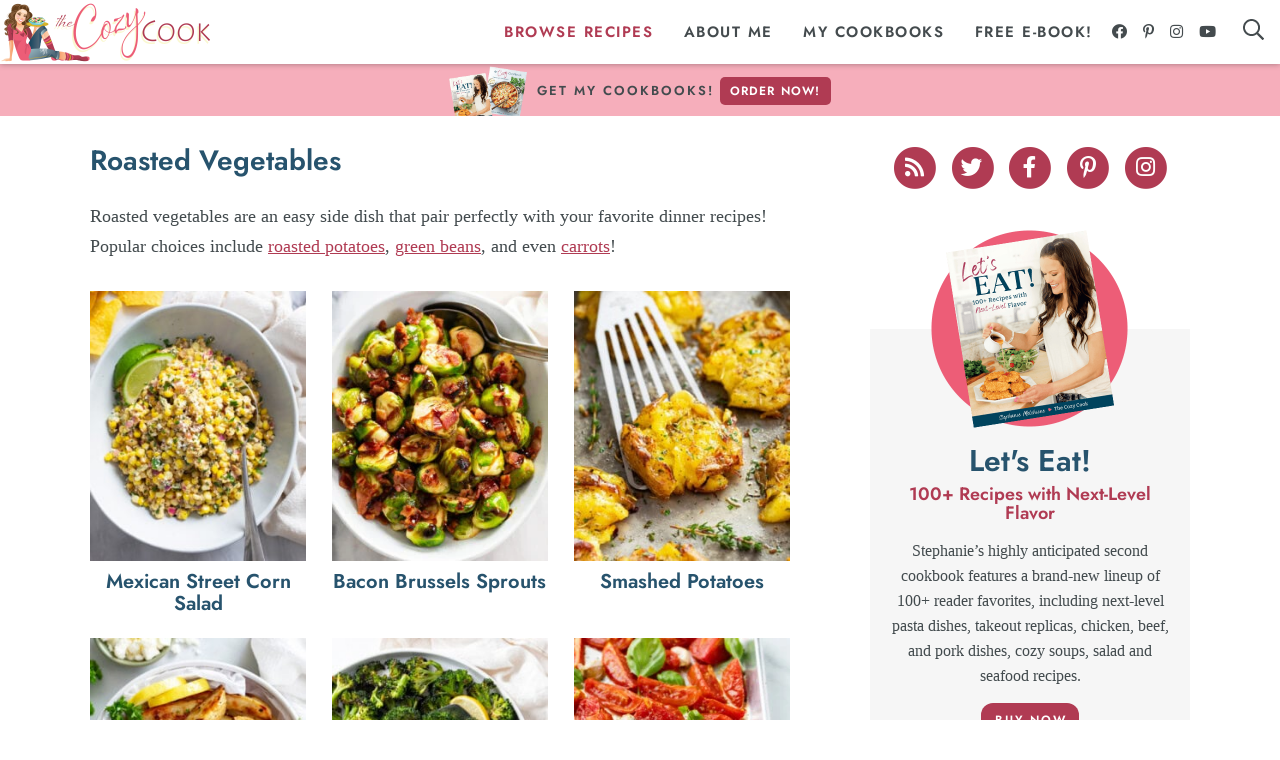

--- FILE ---
content_type: text/html; charset=UTF-8
request_url: https://thecozycook.com/roasted-vegetables/
body_size: 20592
content:
<!DOCTYPE html>
<html lang="en-US">
<head><meta charset="UTF-8" /><script>if(navigator.userAgent.match(/MSIE|Internet Explorer/i)||navigator.userAgent.match(/Trident\/7\..*?rv:11/i)){var href=document.location.href;if(!href.match(/[?&]nowprocket/)){if(href.indexOf("?")==-1){if(href.indexOf("#")==-1){document.location.href=href+"?nowprocket=1"}else{document.location.href=href.replace("#","?nowprocket=1#")}}else{if(href.indexOf("#")==-1){document.location.href=href+"&nowprocket=1"}else{document.location.href=href.replace("#","&nowprocket=1#")}}}}</script><script>(()=>{class RocketLazyLoadScripts{constructor(){this.v="2.0.4",this.userEvents=["keydown","keyup","mousedown","mouseup","mousemove","mouseover","mouseout","touchmove","touchstart","touchend","touchcancel","wheel","click","dblclick","input"],this.attributeEvents=["onblur","onclick","oncontextmenu","ondblclick","onfocus","onmousedown","onmouseenter","onmouseleave","onmousemove","onmouseout","onmouseover","onmouseup","onmousewheel","onscroll","onsubmit"]}async t(){this.i(),this.o(),/iP(ad|hone)/.test(navigator.userAgent)&&this.h(),this.u(),this.l(this),this.m(),this.k(this),this.p(this),this._(),await Promise.all([this.R(),this.L()]),this.lastBreath=Date.now(),this.S(this),this.P(),this.D(),this.O(),this.M(),await this.C(this.delayedScripts.normal),await this.C(this.delayedScripts.defer),await this.C(this.delayedScripts.async),await this.T(),await this.F(),await this.j(),await this.A(),window.dispatchEvent(new Event("rocket-allScriptsLoaded")),this.everythingLoaded=!0,this.lastTouchEnd&&await new Promise(t=>setTimeout(t,500-Date.now()+this.lastTouchEnd)),this.I(),this.H(),this.U(),this.W()}i(){this.CSPIssue=sessionStorage.getItem("rocketCSPIssue"),document.addEventListener("securitypolicyviolation",t=>{this.CSPIssue||"script-src-elem"!==t.violatedDirective||"data"!==t.blockedURI||(this.CSPIssue=!0,sessionStorage.setItem("rocketCSPIssue",!0))},{isRocket:!0})}o(){window.addEventListener("pageshow",t=>{this.persisted=t.persisted,this.realWindowLoadedFired=!0},{isRocket:!0}),window.addEventListener("pagehide",()=>{this.onFirstUserAction=null},{isRocket:!0})}h(){let t;function e(e){t=e}window.addEventListener("touchstart",e,{isRocket:!0}),window.addEventListener("touchend",function i(o){o.changedTouches[0]&&t.changedTouches[0]&&Math.abs(o.changedTouches[0].pageX-t.changedTouches[0].pageX)<10&&Math.abs(o.changedTouches[0].pageY-t.changedTouches[0].pageY)<10&&o.timeStamp-t.timeStamp<200&&(window.removeEventListener("touchstart",e,{isRocket:!0}),window.removeEventListener("touchend",i,{isRocket:!0}),"INPUT"===o.target.tagName&&"text"===o.target.type||(o.target.dispatchEvent(new TouchEvent("touchend",{target:o.target,bubbles:!0})),o.target.dispatchEvent(new MouseEvent("mouseover",{target:o.target,bubbles:!0})),o.target.dispatchEvent(new PointerEvent("click",{target:o.target,bubbles:!0,cancelable:!0,detail:1,clientX:o.changedTouches[0].clientX,clientY:o.changedTouches[0].clientY})),event.preventDefault()))},{isRocket:!0})}q(t){this.userActionTriggered||("mousemove"!==t.type||this.firstMousemoveIgnored?"keyup"===t.type||"mouseover"===t.type||"mouseout"===t.type||(this.userActionTriggered=!0,this.onFirstUserAction&&this.onFirstUserAction()):this.firstMousemoveIgnored=!0),"click"===t.type&&t.preventDefault(),t.stopPropagation(),t.stopImmediatePropagation(),"touchstart"===this.lastEvent&&"touchend"===t.type&&(this.lastTouchEnd=Date.now()),"click"===t.type&&(this.lastTouchEnd=0),this.lastEvent=t.type,t.composedPath&&t.composedPath()[0].getRootNode()instanceof ShadowRoot&&(t.rocketTarget=t.composedPath()[0]),this.savedUserEvents.push(t)}u(){this.savedUserEvents=[],this.userEventHandler=this.q.bind(this),this.userEvents.forEach(t=>window.addEventListener(t,this.userEventHandler,{passive:!1,isRocket:!0})),document.addEventListener("visibilitychange",this.userEventHandler,{isRocket:!0})}U(){this.userEvents.forEach(t=>window.removeEventListener(t,this.userEventHandler,{passive:!1,isRocket:!0})),document.removeEventListener("visibilitychange",this.userEventHandler,{isRocket:!0}),this.savedUserEvents.forEach(t=>{(t.rocketTarget||t.target).dispatchEvent(new window[t.constructor.name](t.type,t))})}m(){const t="return false",e=Array.from(this.attributeEvents,t=>"data-rocket-"+t),i="["+this.attributeEvents.join("],[")+"]",o="[data-rocket-"+this.attributeEvents.join("],[data-rocket-")+"]",s=(e,i,o)=>{o&&o!==t&&(e.setAttribute("data-rocket-"+i,o),e["rocket"+i]=new Function("event",o),e.setAttribute(i,t))};new MutationObserver(t=>{for(const n of t)"attributes"===n.type&&(n.attributeName.startsWith("data-rocket-")||this.everythingLoaded?n.attributeName.startsWith("data-rocket-")&&this.everythingLoaded&&this.N(n.target,n.attributeName.substring(12)):s(n.target,n.attributeName,n.target.getAttribute(n.attributeName))),"childList"===n.type&&n.addedNodes.forEach(t=>{if(t.nodeType===Node.ELEMENT_NODE)if(this.everythingLoaded)for(const i of[t,...t.querySelectorAll(o)])for(const t of i.getAttributeNames())e.includes(t)&&this.N(i,t.substring(12));else for(const e of[t,...t.querySelectorAll(i)])for(const t of e.getAttributeNames())this.attributeEvents.includes(t)&&s(e,t,e.getAttribute(t))})}).observe(document,{subtree:!0,childList:!0,attributeFilter:[...this.attributeEvents,...e]})}I(){this.attributeEvents.forEach(t=>{document.querySelectorAll("[data-rocket-"+t+"]").forEach(e=>{this.N(e,t)})})}N(t,e){const i=t.getAttribute("data-rocket-"+e);i&&(t.setAttribute(e,i),t.removeAttribute("data-rocket-"+e))}k(t){Object.defineProperty(HTMLElement.prototype,"onclick",{get(){return this.rocketonclick||null},set(e){this.rocketonclick=e,this.setAttribute(t.everythingLoaded?"onclick":"data-rocket-onclick","this.rocketonclick(event)")}})}S(t){function e(e,i){let o=e[i];e[i]=null,Object.defineProperty(e,i,{get:()=>o,set(s){t.everythingLoaded?o=s:e["rocket"+i]=o=s}})}e(document,"onreadystatechange"),e(window,"onload"),e(window,"onpageshow");try{Object.defineProperty(document,"readyState",{get:()=>t.rocketReadyState,set(e){t.rocketReadyState=e},configurable:!0}),document.readyState="loading"}catch(t){console.log("WPRocket DJE readyState conflict, bypassing")}}l(t){this.originalAddEventListener=EventTarget.prototype.addEventListener,this.originalRemoveEventListener=EventTarget.prototype.removeEventListener,this.savedEventListeners=[],EventTarget.prototype.addEventListener=function(e,i,o){o&&o.isRocket||!t.B(e,this)&&!t.userEvents.includes(e)||t.B(e,this)&&!t.userActionTriggered||e.startsWith("rocket-")||t.everythingLoaded?t.originalAddEventListener.call(this,e,i,o):(t.savedEventListeners.push({target:this,remove:!1,type:e,func:i,options:o}),"mouseenter"!==e&&"mouseleave"!==e||t.originalAddEventListener.call(this,e,t.savedUserEvents.push,o))},EventTarget.prototype.removeEventListener=function(e,i,o){o&&o.isRocket||!t.B(e,this)&&!t.userEvents.includes(e)||t.B(e,this)&&!t.userActionTriggered||e.startsWith("rocket-")||t.everythingLoaded?t.originalRemoveEventListener.call(this,e,i,o):t.savedEventListeners.push({target:this,remove:!0,type:e,func:i,options:o})}}J(t,e){this.savedEventListeners=this.savedEventListeners.filter(i=>{let o=i.type,s=i.target||window;return e!==o||t!==s||(this.B(o,s)&&(i.type="rocket-"+o),this.$(i),!1)})}H(){EventTarget.prototype.addEventListener=this.originalAddEventListener,EventTarget.prototype.removeEventListener=this.originalRemoveEventListener,this.savedEventListeners.forEach(t=>this.$(t))}$(t){t.remove?this.originalRemoveEventListener.call(t.target,t.type,t.func,t.options):this.originalAddEventListener.call(t.target,t.type,t.func,t.options)}p(t){let e;function i(e){return t.everythingLoaded?e:e.split(" ").map(t=>"load"===t||t.startsWith("load.")?"rocket-jquery-load":t).join(" ")}function o(o){function s(e){const s=o.fn[e];o.fn[e]=o.fn.init.prototype[e]=function(){return this[0]===window&&t.userActionTriggered&&("string"==typeof arguments[0]||arguments[0]instanceof String?arguments[0]=i(arguments[0]):"object"==typeof arguments[0]&&Object.keys(arguments[0]).forEach(t=>{const e=arguments[0][t];delete arguments[0][t],arguments[0][i(t)]=e})),s.apply(this,arguments),this}}if(o&&o.fn&&!t.allJQueries.includes(o)){const e={DOMContentLoaded:[],"rocket-DOMContentLoaded":[]};for(const t in e)document.addEventListener(t,()=>{e[t].forEach(t=>t())},{isRocket:!0});o.fn.ready=o.fn.init.prototype.ready=function(i){function s(){parseInt(o.fn.jquery)>2?setTimeout(()=>i.bind(document)(o)):i.bind(document)(o)}return"function"==typeof i&&(t.realDomReadyFired?!t.userActionTriggered||t.fauxDomReadyFired?s():e["rocket-DOMContentLoaded"].push(s):e.DOMContentLoaded.push(s)),o([])},s("on"),s("one"),s("off"),t.allJQueries.push(o)}e=o}t.allJQueries=[],o(window.jQuery),Object.defineProperty(window,"jQuery",{get:()=>e,set(t){o(t)}})}P(){const t=new Map;document.write=document.writeln=function(e){const i=document.currentScript,o=document.createRange(),s=i.parentElement;let n=t.get(i);void 0===n&&(n=i.nextSibling,t.set(i,n));const c=document.createDocumentFragment();o.setStart(c,0),c.appendChild(o.createContextualFragment(e)),s.insertBefore(c,n)}}async R(){return new Promise(t=>{this.userActionTriggered?t():this.onFirstUserAction=t})}async L(){return new Promise(t=>{document.addEventListener("DOMContentLoaded",()=>{this.realDomReadyFired=!0,t()},{isRocket:!0})})}async j(){return this.realWindowLoadedFired?Promise.resolve():new Promise(t=>{window.addEventListener("load",t,{isRocket:!0})})}M(){this.pendingScripts=[];this.scriptsMutationObserver=new MutationObserver(t=>{for(const e of t)e.addedNodes.forEach(t=>{"SCRIPT"!==t.tagName||t.noModule||t.isWPRocket||this.pendingScripts.push({script:t,promise:new Promise(e=>{const i=()=>{const i=this.pendingScripts.findIndex(e=>e.script===t);i>=0&&this.pendingScripts.splice(i,1),e()};t.addEventListener("load",i,{isRocket:!0}),t.addEventListener("error",i,{isRocket:!0}),setTimeout(i,1e3)})})})}),this.scriptsMutationObserver.observe(document,{childList:!0,subtree:!0})}async F(){await this.X(),this.pendingScripts.length?(await this.pendingScripts[0].promise,await this.F()):this.scriptsMutationObserver.disconnect()}D(){this.delayedScripts={normal:[],async:[],defer:[]},document.querySelectorAll("script[type$=rocketlazyloadscript]").forEach(t=>{t.hasAttribute("data-rocket-src")?t.hasAttribute("async")&&!1!==t.async?this.delayedScripts.async.push(t):t.hasAttribute("defer")&&!1!==t.defer||"module"===t.getAttribute("data-rocket-type")?this.delayedScripts.defer.push(t):this.delayedScripts.normal.push(t):this.delayedScripts.normal.push(t)})}async _(){await this.L();let t=[];document.querySelectorAll("script[type$=rocketlazyloadscript][data-rocket-src]").forEach(e=>{let i=e.getAttribute("data-rocket-src");if(i&&!i.startsWith("data:")){i.startsWith("//")&&(i=location.protocol+i);try{const o=new URL(i).origin;o!==location.origin&&t.push({src:o,crossOrigin:e.crossOrigin||"module"===e.getAttribute("data-rocket-type")})}catch(t){}}}),t=[...new Map(t.map(t=>[JSON.stringify(t),t])).values()],this.Y(t,"preconnect")}async G(t){if(await this.K(),!0!==t.noModule||!("noModule"in HTMLScriptElement.prototype))return new Promise(e=>{let i;function o(){(i||t).setAttribute("data-rocket-status","executed"),e()}try{if(navigator.userAgent.includes("Firefox/")||""===navigator.vendor||this.CSPIssue)i=document.createElement("script"),[...t.attributes].forEach(t=>{let e=t.nodeName;"type"!==e&&("data-rocket-type"===e&&(e="type"),"data-rocket-src"===e&&(e="src"),i.setAttribute(e,t.nodeValue))}),t.text&&(i.text=t.text),t.nonce&&(i.nonce=t.nonce),i.hasAttribute("src")?(i.addEventListener("load",o,{isRocket:!0}),i.addEventListener("error",()=>{i.setAttribute("data-rocket-status","failed-network"),e()},{isRocket:!0}),setTimeout(()=>{i.isConnected||e()},1)):(i.text=t.text,o()),i.isWPRocket=!0,t.parentNode.replaceChild(i,t);else{const i=t.getAttribute("data-rocket-type"),s=t.getAttribute("data-rocket-src");i?(t.type=i,t.removeAttribute("data-rocket-type")):t.removeAttribute("type"),t.addEventListener("load",o,{isRocket:!0}),t.addEventListener("error",i=>{this.CSPIssue&&i.target.src.startsWith("data:")?(console.log("WPRocket: CSP fallback activated"),t.removeAttribute("src"),this.G(t).then(e)):(t.setAttribute("data-rocket-status","failed-network"),e())},{isRocket:!0}),s?(t.fetchPriority="high",t.removeAttribute("data-rocket-src"),t.src=s):t.src="data:text/javascript;base64,"+window.btoa(unescape(encodeURIComponent(t.text)))}}catch(i){t.setAttribute("data-rocket-status","failed-transform"),e()}});t.setAttribute("data-rocket-status","skipped")}async C(t){const e=t.shift();return e?(e.isConnected&&await this.G(e),this.C(t)):Promise.resolve()}O(){this.Y([...this.delayedScripts.normal,...this.delayedScripts.defer,...this.delayedScripts.async],"preload")}Y(t,e){this.trash=this.trash||[];let i=!0;var o=document.createDocumentFragment();t.forEach(t=>{const s=t.getAttribute&&t.getAttribute("data-rocket-src")||t.src;if(s&&!s.startsWith("data:")){const n=document.createElement("link");n.href=s,n.rel=e,"preconnect"!==e&&(n.as="script",n.fetchPriority=i?"high":"low"),t.getAttribute&&"module"===t.getAttribute("data-rocket-type")&&(n.crossOrigin=!0),t.crossOrigin&&(n.crossOrigin=t.crossOrigin),t.integrity&&(n.integrity=t.integrity),t.nonce&&(n.nonce=t.nonce),o.appendChild(n),this.trash.push(n),i=!1}}),document.head.appendChild(o)}W(){this.trash.forEach(t=>t.remove())}async T(){try{document.readyState="interactive"}catch(t){}this.fauxDomReadyFired=!0;try{await this.K(),this.J(document,"readystatechange"),document.dispatchEvent(new Event("rocket-readystatechange")),await this.K(),document.rocketonreadystatechange&&document.rocketonreadystatechange(),await this.K(),this.J(document,"DOMContentLoaded"),document.dispatchEvent(new Event("rocket-DOMContentLoaded")),await this.K(),this.J(window,"DOMContentLoaded"),window.dispatchEvent(new Event("rocket-DOMContentLoaded"))}catch(t){console.error(t)}}async A(){try{document.readyState="complete"}catch(t){}try{await this.K(),this.J(document,"readystatechange"),document.dispatchEvent(new Event("rocket-readystatechange")),await this.K(),document.rocketonreadystatechange&&document.rocketonreadystatechange(),await this.K(),this.J(window,"load"),window.dispatchEvent(new Event("rocket-load")),await this.K(),window.rocketonload&&window.rocketonload(),await this.K(),this.allJQueries.forEach(t=>t(window).trigger("rocket-jquery-load")),await this.K(),this.J(window,"pageshow");const t=new Event("rocket-pageshow");t.persisted=this.persisted,window.dispatchEvent(t),await this.K(),window.rocketonpageshow&&window.rocketonpageshow({persisted:this.persisted})}catch(t){console.error(t)}}async K(){Date.now()-this.lastBreath>45&&(await this.X(),this.lastBreath=Date.now())}async X(){return document.hidden?new Promise(t=>setTimeout(t)):new Promise(t=>requestAnimationFrame(t))}B(t,e){return e===document&&"readystatechange"===t||(e===document&&"DOMContentLoaded"===t||(e===window&&"DOMContentLoaded"===t||(e===window&&"load"===t||e===window&&"pageshow"===t)))}static run(){(new RocketLazyLoadScripts).t()}}RocketLazyLoadScripts.run()})();</script>

<meta name="viewport" content="width=device-width, initial-scale=1" />
<link rel="profile" href="https://gmpg.org/xfn/11" />
<meta name='robots' content='index, follow, max-image-preview:large, max-snippet:-1, max-video-preview:-1' />
	<style>img:is([sizes="auto" i], [sizes^="auto," i]) { contain-intrinsic-size: 3000px 1500px }</style>
	
	<!-- This site is optimized with the Yoast SEO plugin v26.7 - https://yoast.com/wordpress/plugins/seo/ -->
	<title>Roasted Vegetables - The Cozy Cook</title>
<link data-rocket-prefetch href="https://www.google-analytics.com" rel="dns-prefetch">
<link data-rocket-prefetch href="https://exchange.mediavine.com" rel="dns-prefetch">
<link data-rocket-prefetch href="https://scripts.mediavine.com" rel="dns-prefetch">
<link data-rocket-prefetch href="https://www.googletagmanager.com" rel="dns-prefetch">
<link data-rocket-prefetch href="https://securepubads.g.doubleclick.net" rel="dns-prefetch">
<link data-rocket-prefetch href="https://eu-us.consentmanager.net" rel="dns-prefetch">
<link data-rocket-prefetch href="https://eu-us-cdn.consentmanager.net" rel="dns-prefetch">
<link data-rocket-prefetch href="https://faves.grow.me" rel="dns-prefetch">
<link data-rocket-prefetch href="https://app.grow.me" rel="dns-prefetch"><link rel="preload" data-rocket-preload as="image" href="https://thecozycook.com/wp-content/uploads/2023/12/Smashed-Potatoes-1--252x315.jpg" imagesrcset="https://thecozycook.com/wp-content/uploads/2023/12/Smashed-Potatoes-1--252x315.jpg 252w, https://thecozycook.com/wp-content/uploads/2023/12/Smashed-Potatoes-1--504x630.jpg 504w" imagesizes="auto, (max-width: 252px) 100vw, 252px" fetchpriority="high">
	<link rel="canonical" href="https://thecozycook.com/roasted-vegetables/" />
	<link rel="next" href="https://thecozycook.com/roasted-vegetables/page/2/" />
	<meta property="og:locale" content="en_US" />
	<meta property="og:type" content="article" />
	<meta property="og:title" content="Roasted Vegetables - The Cozy Cook" />
	<meta property="og:description" content="Roasted vegetables are an easy side dish that pair perfectly with your favorite dinner recipes! Popular choices include roasted potatoes, green beans, and even carrots!" />
	<meta property="og:url" content="https://thecozycook.com/roasted-vegetables/" />
	<meta property="og:site_name" content="The Cozy Cook" />
	<meta property="og:image" content="https://thecozycook.com/wp-content/uploads/2021/08/Roasted-Green-Beans-7.jpg" />
	<meta property="og:image:width" content="700" />
	<meta property="og:image:height" content="861" />
	<meta property="og:image:type" content="image/jpeg" />
	<meta name="twitter:card" content="summary_large_image" />
	<meta name="twitter:site" content="@TheCozyCook" />
	<script type="application/ld+json" class="yoast-schema-graph">{"@context":"https://schema.org","@graph":[{"@type":"CollectionPage","@id":"https://thecozycook.com/roasted-vegetables/","url":"https://thecozycook.com/roasted-vegetables/","name":"Roasted Vegetables - The Cozy Cook","isPartOf":{"@id":"https://thecozycook.com/#website"},"primaryImageOfPage":{"@id":"https://thecozycook.com/roasted-vegetables/#primaryimage"},"image":{"@id":"https://thecozycook.com/roasted-vegetables/#primaryimage"},"thumbnailUrl":"https://thecozycook.com/wp-content/uploads/2025/04/Mexican-Street-Corn-Salad-1.jpg","breadcrumb":{"@id":"https://thecozycook.com/roasted-vegetables/#breadcrumb"},"inLanguage":"en-US"},{"@type":"ImageObject","inLanguage":"en-US","@id":"https://thecozycook.com/roasted-vegetables/#primaryimage","url":"https://thecozycook.com/wp-content/uploads/2025/04/Mexican-Street-Corn-Salad-1.jpg","contentUrl":"https://thecozycook.com/wp-content/uploads/2025/04/Mexican-Street-Corn-Salad-1.jpg","width":1200,"height":1517,"caption":"Mexican Street Corn Salad in a bowl with Cotija cheese on top and a spoon on the side."},{"@type":"BreadcrumbList","@id":"https://thecozycook.com/roasted-vegetables/#breadcrumb","itemListElement":[{"@type":"ListItem","position":1,"name":"Home","item":"https://thecozycook.com/"},{"@type":"ListItem","position":2,"name":"Roasted Vegetables"}]},{"@type":"WebSite","@id":"https://thecozycook.com/#website","url":"https://thecozycook.com/","name":"The Cozy Cook","description":"Easy Recipes for Busy Home Cooks","publisher":{"@id":"https://thecozycook.com/#/schema/person/8b5fb26049c4d951dbb7c5a6acb5319e"},"potentialAction":[{"@type":"SearchAction","target":{"@type":"EntryPoint","urlTemplate":"https://thecozycook.com/?s={search_term_string}"},"query-input":{"@type":"PropertyValueSpecification","valueRequired":true,"valueName":"search_term_string"}}],"inLanguage":"en-US"},{"@type":["Person","Organization"],"@id":"https://thecozycook.com/#/schema/person/8b5fb26049c4d951dbb7c5a6acb5319e","name":"Stephanie","image":{"@type":"ImageObject","inLanguage":"en-US","@id":"https://thecozycook.com/#/schema/person/image/","url":"https://thecozycook.com/wp-content/uploads/2018/11/Blog-Pic-of-me.jpg","contentUrl":"https://thecozycook.com/wp-content/uploads/2018/11/Blog-Pic-of-me.jpg","width":500,"height":750,"caption":"Stephanie"},"logo":{"@id":"https://thecozycook.com/#/schema/person/image/"},"sameAs":["https://www.thecozycook.com","https://www.instagram.com/thecozycook/","pinterest.com/TheCozyCook/","https://www.youtube.com/thecozycook"]}]}</script>
	<!-- / Yoast SEO plugin. -->


<link rel='dns-prefetch' href='//scripts.mediavine.com' />

<link rel="alternate" type="application/rss+xml" title="The Cozy Cook &raquo; Roasted Vegetables Category Feed" href="https://thecozycook.com/roasted-vegetables/feed/" />
<script type="rocketlazyloadscript">(()=>{"use strict";const e=[400,500,600,700,800,900],t=e=>`wprm-min-${e}`,n=e=>`wprm-max-${e}`,s=new Set,o="ResizeObserver"in window,r=o?new ResizeObserver((e=>{for(const t of e)c(t.target)})):null,i=.5/(window.devicePixelRatio||1);function c(s){const o=s.getBoundingClientRect().width||0;for(let r=0;r<e.length;r++){const c=e[r],a=o<=c+i;o>c+i?s.classList.add(t(c)):s.classList.remove(t(c)),a?s.classList.add(n(c)):s.classList.remove(n(c))}}function a(e){s.has(e)||(s.add(e),r&&r.observe(e),c(e))}!function(e=document){e.querySelectorAll(".wprm-recipe").forEach(a)}();if(new MutationObserver((e=>{for(const t of e)for(const e of t.addedNodes)e instanceof Element&&(e.matches?.(".wprm-recipe")&&a(e),e.querySelectorAll?.(".wprm-recipe").forEach(a))})).observe(document.documentElement,{childList:!0,subtree:!0}),!o){let e=0;addEventListener("resize",(()=>{e&&cancelAnimationFrame(e),e=requestAnimationFrame((()=>s.forEach(c)))}),{passive:!0})}})();</script><style id='wp-emoji-styles-inline-css' type='text/css'>

	img.wp-smiley, img.emoji {
		display: inline !important;
		border: none !important;
		box-shadow: none !important;
		height: 1em !important;
		width: 1em !important;
		margin: 0 0.07em !important;
		vertical-align: -0.1em !important;
		background: none !important;
		padding: 0 !important;
	}
</style>
<link rel='stylesheet' id='wp-block-library-css' href='https://thecozycook.com/wp-includes/css/dist/block-library/style.min.css?ver=6.8.3' type='text/css' media='all' />
<style id='classic-theme-styles-inline-css' type='text/css'>
/*! This file is auto-generated */
.wp-block-button__link{color:#fff;background-color:#32373c;border-radius:9999px;box-shadow:none;text-decoration:none;padding:calc(.667em + 2px) calc(1.333em + 2px);font-size:1.125em}.wp-block-file__button{background:#32373c;color:#fff;text-decoration:none}
</style>
<style id='social-pug-action-button-style-inline-css' type='text/css'>
.dpsp-action-buttons{align-items:stretch!important;display:flex;flex-wrap:wrap;gap:var(--wp--style--block-gap,.5em)}.dpsp-action-button__link{align-items:center;display:inline-flex!important;flex-wrap:wrap;gap:.5em;justify-content:center;text-decoration:none}.dpsp-action-button{margin-block-start:0!important}.dpsp-action-button__icon svg{height:100%;width:100%;fill:currentColor;display:block;overflow:visible}.dpsp-action-button__icon{align-items:center;display:inline-flex!important;flex-shrink:0;flex:0 0 auto;height:32px;justify-content:center;line-height:1;transform:scale(75%);vertical-align:middle;width:32px}.dpsp-action-button__label{word-break:normal!important}.dpsp-action-button.is-style-outline .wp-block-button__link{background:#0000 none;border:1px solid;color:currentColor;padding:calc(1rem - 1px) calc(2.25rem - 1px)}.dpsp-action-button.wp-block-button__width-33{width:calc(33.33333% - var(--wp--style--block-gap, .5em)*2/3)}.dpsp-action-button.wp-block-button__width-66{width:calc(66% - var(--wp--style--block-gap, .5em)*.5)}.dpsp-action-button.wp-block-button__width-100,.dpsp-action-button.wp-block-button__width-100 a{width:100%!important}@media screen and (max-width:480px){.dpsp-action-button.wp-block-button__mobile-width-25{flex-basis:auto!important;width:calc(25% - var(--wp--style--block-gap, .5em)*2/4)!important}.dpsp-action-button.wp-block-button__mobile-width-33{flex-basis:auto!important;width:calc(33.33333% - var(--wp--style--block-gap, .5em)*2/3)!important}.dpsp-action-button.wp-block-button__mobile-width-50{flex-basis:auto!important;width:calc(50% - var(--wp--style--block-gap, .5em)*2/2)!important}.dpsp-action-button.wp-block-button__mobile-width-66{flex-basis:auto!important;width:calc(66% - var(--wp--style--block-gap, .5em)*.5)!important}.dpsp-action-button.wp-block-button__mobile-width-75{flex-basis:auto!important;width:calc(75% - var(--wp--style--block-gap, .5em)*.5)!important}:not(.block-editor__container *) .dpsp-action-button.wp-block-button__mobile-width-100{width:100%!important}}.feast-plugin .entry-content .dpsp-action-button__link.has-background{margin:0!important;padding:calc(.667em + 2px) calc(1.333em + 2px)!important}.wp-theme-kadence .content-wrap .entry-content .dpsp-action-button__link.has-background{padding:.4em 1em!important}

</style>
<link data-minify="1" rel='stylesheet' id='wprm-public-css' href='https://thecozycook.com/wp-content/cache/min/1/wp-content/plugins/wp-recipe-maker/dist/public-modern.css?ver=1768419155' type='text/css' media='all' />
<link data-minify="1" rel='stylesheet' id='wprmp-public-css' href='https://thecozycook.com/wp-content/cache/min/1/wp-content/plugins/wp-recipe-maker-premium/dist/public-elite.css?ver=1768419155' type='text/css' media='all' />
<link data-minify="1" rel='stylesheet' id='convertkit-broadcasts-css' href='https://thecozycook.com/wp-content/cache/min/1/wp-content/plugins/convertkit/resources/frontend/css/broadcasts.css?ver=1768419155' type='text/css' media='all' />
<link data-minify="1" rel='stylesheet' id='convertkit-button-css' href='https://thecozycook.com/wp-content/cache/min/1/wp-content/plugins/convertkit/resources/frontend/css/button.css?ver=1768419155' type='text/css' media='all' />
<link data-minify="1" rel='stylesheet' id='convertkit-form-css' href='https://thecozycook.com/wp-content/cache/min/1/wp-content/plugins/convertkit/resources/frontend/css/form.css?ver=1768419155' type='text/css' media='all' />
<link data-minify="1" rel='stylesheet' id='convertkit-form-builder-field-css' href='https://thecozycook.com/wp-content/cache/min/1/wp-content/plugins/convertkit/resources/frontend/css/form-builder.css?ver=1768419155' type='text/css' media='all' />
<link data-minify="1" rel='stylesheet' id='convertkit-form-builder-css' href='https://thecozycook.com/wp-content/cache/min/1/wp-content/plugins/convertkit/resources/frontend/css/form-builder.css?ver=1768419155' type='text/css' media='all' />
<style id='global-styles-inline-css' type='text/css'>
:root{--wp--preset--aspect-ratio--square: 1;--wp--preset--aspect-ratio--4-3: 4/3;--wp--preset--aspect-ratio--3-4: 3/4;--wp--preset--aspect-ratio--3-2: 3/2;--wp--preset--aspect-ratio--2-3: 2/3;--wp--preset--aspect-ratio--16-9: 16/9;--wp--preset--aspect-ratio--9-16: 9/16;--wp--preset--color--black: #434b4e;--wp--preset--color--cyan-bluish-gray: #abb8c3;--wp--preset--color--white: #ffffff;--wp--preset--color--pale-pink: #f78da7;--wp--preset--color--vivid-red: #cf2e2e;--wp--preset--color--luminous-vivid-orange: #ff6900;--wp--preset--color--luminous-vivid-amber: #fcb900;--wp--preset--color--light-green-cyan: #7bdcb5;--wp--preset--color--vivid-green-cyan: #00d084;--wp--preset--color--pale-cyan-blue: #8ed1fc;--wp--preset--color--vivid-cyan-blue: #0693e3;--wp--preset--color--vivid-purple: #9b51e0;--wp--preset--color--red: #b03b53;--wp--preset--color--pink: #ee5d77;--wp--preset--color--medpink: #f6aebb;--wp--preset--color--lightpink: #fce7eb;--wp--preset--color--blue: #27536d;--wp--preset--color--medblue: #a9bac5;--wp--preset--color--lightblue: #e9eef0;--wp--preset--color--gray: #6f7577;--wp--preset--color--lightgray: #f4f4f4;--wp--preset--gradient--vivid-cyan-blue-to-vivid-purple: linear-gradient(135deg,rgba(6,147,227,1) 0%,rgb(155,81,224) 100%);--wp--preset--gradient--light-green-cyan-to-vivid-green-cyan: linear-gradient(135deg,rgb(122,220,180) 0%,rgb(0,208,130) 100%);--wp--preset--gradient--luminous-vivid-amber-to-luminous-vivid-orange: linear-gradient(135deg,rgba(252,185,0,1) 0%,rgba(255,105,0,1) 100%);--wp--preset--gradient--luminous-vivid-orange-to-vivid-red: linear-gradient(135deg,rgba(255,105,0,1) 0%,rgb(207,46,46) 100%);--wp--preset--gradient--very-light-gray-to-cyan-bluish-gray: linear-gradient(135deg,rgb(238,238,238) 0%,rgb(169,184,195) 100%);--wp--preset--gradient--cool-to-warm-spectrum: linear-gradient(135deg,rgb(74,234,220) 0%,rgb(151,120,209) 20%,rgb(207,42,186) 40%,rgb(238,44,130) 60%,rgb(251,105,98) 80%,rgb(254,248,76) 100%);--wp--preset--gradient--blush-light-purple: linear-gradient(135deg,rgb(255,206,236) 0%,rgb(152,150,240) 100%);--wp--preset--gradient--blush-bordeaux: linear-gradient(135deg,rgb(254,205,165) 0%,rgb(254,45,45) 50%,rgb(107,0,62) 100%);--wp--preset--gradient--luminous-dusk: linear-gradient(135deg,rgb(255,203,112) 0%,rgb(199,81,192) 50%,rgb(65,88,208) 100%);--wp--preset--gradient--pale-ocean: linear-gradient(135deg,rgb(255,245,203) 0%,rgb(182,227,212) 50%,rgb(51,167,181) 100%);--wp--preset--gradient--electric-grass: linear-gradient(135deg,rgb(202,248,128) 0%,rgb(113,206,126) 100%);--wp--preset--gradient--midnight: linear-gradient(135deg,rgb(2,3,129) 0%,rgb(40,116,252) 100%);--wp--preset--font-size--small: 13px;--wp--preset--font-size--medium: 20px;--wp--preset--font-size--large: 36px;--wp--preset--font-size--x-large: 42px;--wp--preset--spacing--20: 0.44rem;--wp--preset--spacing--30: 0.67rem;--wp--preset--spacing--40: 1rem;--wp--preset--spacing--50: 1.5rem;--wp--preset--spacing--60: 2.25rem;--wp--preset--spacing--70: 3.38rem;--wp--preset--spacing--80: 5.06rem;--wp--preset--shadow--natural: 6px 6px 9px rgba(0, 0, 0, 0.2);--wp--preset--shadow--deep: 12px 12px 50px rgba(0, 0, 0, 0.4);--wp--preset--shadow--sharp: 6px 6px 0px rgba(0, 0, 0, 0.2);--wp--preset--shadow--outlined: 6px 6px 0px -3px rgba(255, 255, 255, 1), 6px 6px rgba(0, 0, 0, 1);--wp--preset--shadow--crisp: 6px 6px 0px rgba(0, 0, 0, 1);}:where(.is-layout-flex){gap: 0.5em;}:where(.is-layout-grid){gap: 0.5em;}body .is-layout-flex{display: flex;}.is-layout-flex{flex-wrap: wrap;align-items: center;}.is-layout-flex > :is(*, div){margin: 0;}body .is-layout-grid{display: grid;}.is-layout-grid > :is(*, div){margin: 0;}:where(.wp-block-columns.is-layout-flex){gap: 2em;}:where(.wp-block-columns.is-layout-grid){gap: 2em;}:where(.wp-block-post-template.is-layout-flex){gap: 1.25em;}:where(.wp-block-post-template.is-layout-grid){gap: 1.25em;}.has-black-color{color: var(--wp--preset--color--black) !important;}.has-cyan-bluish-gray-color{color: var(--wp--preset--color--cyan-bluish-gray) !important;}.has-white-color{color: var(--wp--preset--color--white) !important;}.has-pale-pink-color{color: var(--wp--preset--color--pale-pink) !important;}.has-vivid-red-color{color: var(--wp--preset--color--vivid-red) !important;}.has-luminous-vivid-orange-color{color: var(--wp--preset--color--luminous-vivid-orange) !important;}.has-luminous-vivid-amber-color{color: var(--wp--preset--color--luminous-vivid-amber) !important;}.has-light-green-cyan-color{color: var(--wp--preset--color--light-green-cyan) !important;}.has-vivid-green-cyan-color{color: var(--wp--preset--color--vivid-green-cyan) !important;}.has-pale-cyan-blue-color{color: var(--wp--preset--color--pale-cyan-blue) !important;}.has-vivid-cyan-blue-color{color: var(--wp--preset--color--vivid-cyan-blue) !important;}.has-vivid-purple-color{color: var(--wp--preset--color--vivid-purple) !important;}.has-black-background-color{background-color: var(--wp--preset--color--black) !important;}.has-cyan-bluish-gray-background-color{background-color: var(--wp--preset--color--cyan-bluish-gray) !important;}.has-white-background-color{background-color: var(--wp--preset--color--white) !important;}.has-pale-pink-background-color{background-color: var(--wp--preset--color--pale-pink) !important;}.has-vivid-red-background-color{background-color: var(--wp--preset--color--vivid-red) !important;}.has-luminous-vivid-orange-background-color{background-color: var(--wp--preset--color--luminous-vivid-orange) !important;}.has-luminous-vivid-amber-background-color{background-color: var(--wp--preset--color--luminous-vivid-amber) !important;}.has-light-green-cyan-background-color{background-color: var(--wp--preset--color--light-green-cyan) !important;}.has-vivid-green-cyan-background-color{background-color: var(--wp--preset--color--vivid-green-cyan) !important;}.has-pale-cyan-blue-background-color{background-color: var(--wp--preset--color--pale-cyan-blue) !important;}.has-vivid-cyan-blue-background-color{background-color: var(--wp--preset--color--vivid-cyan-blue) !important;}.has-vivid-purple-background-color{background-color: var(--wp--preset--color--vivid-purple) !important;}.has-black-border-color{border-color: var(--wp--preset--color--black) !important;}.has-cyan-bluish-gray-border-color{border-color: var(--wp--preset--color--cyan-bluish-gray) !important;}.has-white-border-color{border-color: var(--wp--preset--color--white) !important;}.has-pale-pink-border-color{border-color: var(--wp--preset--color--pale-pink) !important;}.has-vivid-red-border-color{border-color: var(--wp--preset--color--vivid-red) !important;}.has-luminous-vivid-orange-border-color{border-color: var(--wp--preset--color--luminous-vivid-orange) !important;}.has-luminous-vivid-amber-border-color{border-color: var(--wp--preset--color--luminous-vivid-amber) !important;}.has-light-green-cyan-border-color{border-color: var(--wp--preset--color--light-green-cyan) !important;}.has-vivid-green-cyan-border-color{border-color: var(--wp--preset--color--vivid-green-cyan) !important;}.has-pale-cyan-blue-border-color{border-color: var(--wp--preset--color--pale-cyan-blue) !important;}.has-vivid-cyan-blue-border-color{border-color: var(--wp--preset--color--vivid-cyan-blue) !important;}.has-vivid-purple-border-color{border-color: var(--wp--preset--color--vivid-purple) !important;}.has-vivid-cyan-blue-to-vivid-purple-gradient-background{background: var(--wp--preset--gradient--vivid-cyan-blue-to-vivid-purple) !important;}.has-light-green-cyan-to-vivid-green-cyan-gradient-background{background: var(--wp--preset--gradient--light-green-cyan-to-vivid-green-cyan) !important;}.has-luminous-vivid-amber-to-luminous-vivid-orange-gradient-background{background: var(--wp--preset--gradient--luminous-vivid-amber-to-luminous-vivid-orange) !important;}.has-luminous-vivid-orange-to-vivid-red-gradient-background{background: var(--wp--preset--gradient--luminous-vivid-orange-to-vivid-red) !important;}.has-very-light-gray-to-cyan-bluish-gray-gradient-background{background: var(--wp--preset--gradient--very-light-gray-to-cyan-bluish-gray) !important;}.has-cool-to-warm-spectrum-gradient-background{background: var(--wp--preset--gradient--cool-to-warm-spectrum) !important;}.has-blush-light-purple-gradient-background{background: var(--wp--preset--gradient--blush-light-purple) !important;}.has-blush-bordeaux-gradient-background{background: var(--wp--preset--gradient--blush-bordeaux) !important;}.has-luminous-dusk-gradient-background{background: var(--wp--preset--gradient--luminous-dusk) !important;}.has-pale-ocean-gradient-background{background: var(--wp--preset--gradient--pale-ocean) !important;}.has-electric-grass-gradient-background{background: var(--wp--preset--gradient--electric-grass) !important;}.has-midnight-gradient-background{background: var(--wp--preset--gradient--midnight) !important;}.has-small-font-size{font-size: var(--wp--preset--font-size--small) !important;}.has-medium-font-size{font-size: var(--wp--preset--font-size--medium) !important;}.has-large-font-size{font-size: var(--wp--preset--font-size--large) !important;}.has-x-large-font-size{font-size: var(--wp--preset--font-size--x-large) !important;}
:where(.wp-block-post-template.is-layout-flex){gap: 1.25em;}:where(.wp-block-post-template.is-layout-grid){gap: 1.25em;}
:where(.wp-block-columns.is-layout-flex){gap: 2em;}:where(.wp-block-columns.is-layout-grid){gap: 2em;}
:root :where(.wp-block-pullquote){font-size: 1.5em;line-height: 1.6;}
</style>
<link data-minify="1" rel='stylesheet' id='titan-adminbar-styles-css' href='https://thecozycook.com/wp-content/cache/min/1/wp-content/plugins/anti-spam/assets/css/admin-bar.css?ver=1768419155' type='text/css' media='all' />
<link data-minify="1" rel='stylesheet' id='font-awesome-css' href='https://thecozycook.com/wp-content/cache/min/1/wp-content/themes/thecozycook2024/fontawesome-subset/css/all.css?ver=1768419155' type='text/css' media='all' />
<link data-minify="1" rel="preload" class="mv-grow-style" href="https://thecozycook.com/wp-content/cache/min/1/wp-content/plugins/social-pug/assets/dist/style-frontend-pro.css?ver=1768419155" as="style"><noscript><link data-minify="1" rel='stylesheet' id='dpsp-frontend-style-pro-css' href='https://thecozycook.com/wp-content/cache/min/1/wp-content/plugins/social-pug/assets/dist/style-frontend-pro.css?ver=1768419155' type='text/css' media='all' />
</noscript><style id='dpsp-frontend-style-pro-inline-css' type='text/css'>

				@media screen and ( max-width : 720px ) {
					.dpsp-content-wrapper.dpsp-hide-on-mobile,
					.dpsp-share-text.dpsp-hide-on-mobile {
						display: none;
					}
					.dpsp-has-spacing .dpsp-networks-btns-wrapper li {
						margin:0 2% 10px 0;
					}
					.dpsp-network-btn.dpsp-has-label:not(.dpsp-has-count) {
						max-height: 40px;
						padding: 0;
						justify-content: center;
					}
					.dpsp-content-wrapper.dpsp-size-small .dpsp-network-btn.dpsp-has-label:not(.dpsp-has-count){
						max-height: 32px;
					}
					.dpsp-content-wrapper.dpsp-size-large .dpsp-network-btn.dpsp-has-label:not(.dpsp-has-count){
						max-height: 46px;
					}
				}
			
							.dpsp-button-style-6 .dpsp-networks-btns-content.dpsp-networks-btns-wrapper .dpsp-network-btn:not(:hover):not(:active) {
								--customNetworkColor: #34b9db;
								--customNetworkHoverColor: #f2487e;
								color: #34b9db;
							}
							.dpsp-button-style-6 .dpsp-networks-btns-content.dpsp-networks-btns-wrapper .dpsp-network-btn .dpsp-network-icon {
								border-color: #34b9db;
								background: #34b9db;
							}
						
							.dpsp-button-style-6 .dpsp-networks-btns-content.dpsp-networks-btns-wrapper .dpsp-network-btn:focus,
							.dpsp-button-style-6 .dpsp-networks-btns-content.dpsp-networks-btns-wrapper .dpsp-network-btn:hover {
								color: #f2487e;
							}
							.dpsp-button-style-6 .dpsp-networks-btns-content.dpsp-networks-btns-wrapper .dpsp-network-btn:hover .dpsp-network-icon,
							.dpsp-button-style-6 .dpsp-networks-btns-content.dpsp-networks-btns-wrapper .dpsp-network-btn:focus .dpsp-network-icon {
								border-color: #f2487e;
								background: #f2487e;
							}
						.dpsp-networks-btns-wrapper.dpsp-networks-btns-content .dpsp-network-btn {--networkHover: rgba(242, 72, 126, 0.4); --networkAccent: rgba(242, 72, 126, 1);}
			@media screen and ( max-width : 720px ) {
				aside#dpsp-floating-sidebar.dpsp-hide-on-mobile.opened {
					display: none;
				}
			}
			
					.dpsp-button-style-1 .dpsp-networks-btns-sidebar.dpsp-networks-btns-wrapper .dpsp-network-btn {
					--customNetworkColor: #073b58;
					--customNetworkHoverColor: #b03b53;
					background: #073b58;
					border-color: #073b58;
					}
					.dpsp-button-style-1 .dpsp-networks-btns-sidebar.dpsp-networks-btns-wrapper .dpsp-network-btn:hover,
					.dpsp-button-style-1 .dpsp-networks-btns-sidebar.dpsp-networks-btns-wrapper .dpsp-network-btn:focus {
					border-color: #b03b53 !important;
					background: #b03b53 !important;
			}.dpsp-networks-btns-wrapper.dpsp-networks-btns-sidebar .dpsp-network-btn {--networkHover: rgba(176, 59, 83, 0.4); --networkAccent: rgba(176, 59, 83, 1);}
			@media screen and ( max-width : 720px ) {
				aside#dpsp-floating-sidebar.dpsp-hide-on-mobile.opened {
					display: none;
				}
			}
			
					.dpsp-button-style-1 .dpsp-networks-btns-sidebar.dpsp-networks-btns-wrapper .dpsp-network-btn {
					--customNetworkColor: #073b58;
					--customNetworkHoverColor: #b03b53;
					background: #073b58;
					border-color: #073b58;
					}
					.dpsp-button-style-1 .dpsp-networks-btns-sidebar.dpsp-networks-btns-wrapper .dpsp-network-btn:hover,
					.dpsp-button-style-1 .dpsp-networks-btns-sidebar.dpsp-networks-btns-wrapper .dpsp-network-btn:focus {
					border-color: #b03b53 !important;
					background: #b03b53 !important;
			}.dpsp-networks-btns-wrapper.dpsp-networks-btns-sidebar .dpsp-network-btn {--networkHover: rgba(176, 59, 83, 0.4); --networkAccent: rgba(176, 59, 83, 1);}
								.dpsp-button-style-1 .dpsp-networks-btns-sticky-bar.dpsp-networks-btns-wrapper .dpsp-network-btn .dpsp-network-icon,
								.dpsp-button-style-1 .dpsp-networks-btns-sticky-bar.dpsp-networks-btns-wrapper .dpsp-network-btn {
									--customNetworkColor: #073b58;
									--customNetworkHoverColor: #b03b53;
									background: #073b58;
									border-color: #073b58;
								}
							
								.dpsp-button-style-1 .dpsp-networks-btns-sticky-bar.dpsp-networks-btns-wrapper .dpsp-network-btn:hover .dpsp-network-icon,
								.dpsp-button-style-1 .dpsp-networks-btns-sticky-bar.dpsp-networks-btns-wrapper .dpsp-network-btn:focus .dpsp-network-icon,
								.dpsp-button-style-1 .dpsp-networks-btns-sticky-bar.dpsp-networks-btns-wrapper .dpsp-network-btn:hover,
								.dpsp-button-style-1 .dpsp-networks-btns-sticky-bar.dpsp-networks-btns-wrapper .dpsp-network-btn:focus {
									border-color: #b03b53 !important;
									background: #b03b53 !important;
								}
							.dpsp-networks-btns-wrapper.dpsp-networks-btns-sticky-bar .dpsp-network-btn {--networkHover: rgba(176, 59, 83, 0.4); --networkAccent: rgba(176, 59, 83, 1);}
</style>
<link data-minify="1" rel='stylesheet' id='custom-style-css' href='https://thecozycook.com/wp-content/cache/min/1/wp-content/themes/thecozycook2024/style.css?ver=1768419155' type='text/css' media='all' />
<link data-minify="1" rel='stylesheet' id='responsive-style-css' href='https://thecozycook.com/wp-content/cache/min/1/wp-content/themes/thecozycook2024/responsive.css?ver=1768419155' type='text/css' media='all' />
<link data-minify="1" rel='stylesheet' id='custom-mobile-header-style-css' href='https://thecozycook.com/wp-content/cache/min/1/wp-content/themes/thecozycook2024/mobile-header/mobile-header-style.css?ver=1768419155' type='text/css' media='all' />
<script type="text/javascript" async="async" fetchpriority="high" data-noptimize="1" data-cfasync="false" src="https://scripts.mediavine.com/tags/the-cozy-cook.js?ver=6.8.3" id="mv-script-wrapper-js"></script>
<link rel="https://api.w.org/" href="https://thecozycook.com/wp-json/" /><link rel="alternate" title="JSON" type="application/json" href="https://thecozycook.com/wp-json/wp/v2/categories/12901" /><link rel="EditURI" type="application/rsd+xml" title="RSD" href="https://thecozycook.com/xmlrpc.php?rsd" />
<!-- HFCM by 99 Robots - Snippet # 4: Claiming Pinterest Site -->
<meta name="p:domain_verify" content="27a29f0ef6614aba9cdfc90941da431c"/>

<!-- Pinterest Tag -->
<script type="rocketlazyloadscript">

!function(e){if(!window.pintrk){window.pintrk = function () {
window.pintrk.queue.push(Array.prototype.slice.call(arguments))};var n=window.pintrk;n.queue=[],n.version="3.0";var t=document.createElement("script");t.async=!0,t.src=e;var r=document.getElementsByTagName("script")[0]; r.parentNode.insertBefore(t,r)}}("https://s.pinimg.com/ct/core.js");
pintrk('load', '2612657167348', {em: '<stephanie@thecozycook.com>'});
pintrk('page');

</script>
<noscript>
<img height="1" width="1" style="display:none;" alt="" src="https://ct.pinterest.com/v3/?event=init&tid=2612657167348&pd[em]=<hashed_email_address>&noscript=1" />
</noscript>
<!-- end Pinterest Tag -->
<!-- /end HFCM by 99 Robots -->
<!-- HFCM by 99 Robots - Snippet # 9: G Suite Verification -->
<meta name="google-site-verification" content="BFZ6ocpyLNN9dEWxfrKgL9BofrrDvJacDP-GVgz3URk" />
<!-- /end HFCM by 99 Robots -->
<!-- HFCM by 99 Robots - Snippet # 20: Optin Monster -->
<!-- This site is converting visitors into subscribers and customers with OptinMonster - https://optinmonster.com -->
<script type="rocketlazyloadscript" data-rocket-type="text/javascript" data-rocket-src="https://a.opmnstr.com/app/js/api.min.js" data-account="80948" data-user="72024" async></script>
<!-- / https://optinmonster.com -->
<!-- /end HFCM by 99 Robots -->
<!-- HFCM by 99 Robots - Snippet # 22: Verification for Shop -->
<meta name="facebook-domain-verification" content="z20ppp8e3vhbhgt898j2u5nx19qrm2" />
<!-- /end HFCM by 99 Robots -->
<!-- HFCM by 99 Robots - Snippet # 23: GA4 -->
<!-- Google tag (gtag.js) -->
<script async src="https://www.googletagmanager.com/gtag/js?id=G-78ZGY8PKB6"></script>
<script>
  window.dataLayer = window.dataLayer || [];
  function gtag(){dataLayer.push(arguments);}
  gtag('js', new Date());

  gtag('config', 'G-78ZGY8PKB6');
</script>
<!-- /end HFCM by 99 Robots -->
<style type="text/css"> .tippy-box[data-theme~="wprm"] { background-color: #333333; color: #FFFFFF; } .tippy-box[data-theme~="wprm"][data-placement^="top"] > .tippy-arrow::before { border-top-color: #333333; } .tippy-box[data-theme~="wprm"][data-placement^="bottom"] > .tippy-arrow::before { border-bottom-color: #333333; } .tippy-box[data-theme~="wprm"][data-placement^="left"] > .tippy-arrow::before { border-left-color: #333333; } .tippy-box[data-theme~="wprm"][data-placement^="right"] > .tippy-arrow::before { border-right-color: #333333; } .tippy-box[data-theme~="wprm"] a { color: #FFFFFF; } .wprm-comment-rating svg { width: 28px !important; height: 28px !important; } img.wprm-comment-rating { width: 140px !important; height: 28px !important; } body { --comment-rating-star-color: #f9cf72; } body { --wprm-popup-font-size: 16px; } body { --wprm-popup-background: #ffffff; } body { --wprm-popup-title: #000000; } body { --wprm-popup-content: #444444; } body { --wprm-popup-button-background: #444444; } body { --wprm-popup-button-text: #ffffff; } body { --wprm-popup-accent: #747B2D; }.wprm-automatic-recipe-snippets a {
font-size: 11px;
}
.wprm-recipe-keyword-container {
display: none;
}

</style><style type="text/css">.wprm-glossary-term {color: #5A822B;text-decoration: underline;cursor: help;}</style><meta name="hubbub-info" description="Hubbub Pro 2.28.0"><meta name="pinterest-rich-pin" content="false" />
	<meta name="cf-2fa-verify" content="12wq56w2eg9r8e7hE">
		<style type="text/css" id="wp-custom-css">
			.post-content h2 img, .post h2 img {
		 display: block !important; 
}		</style>
			
<!--Favicon-->
<link rel="apple-touch-icon" sizes="180x180" href="https://thecozycook.com/wp-content/themes/thecozycook2024/favicon/apple-touch-icon.png">
<link rel="icon" type="image/png" sizes="32x32" href="https://thecozycook.com/wp-content/themes/thecozycook2024/favicon/favicon-32x32.png">
<link rel="icon" type="image/png" sizes="16x16" href="https://thecozycook.com/wp-content/themes/thecozycook2024/favicon/favicon-16x16.png">
<link rel="mask-icon" href="https://thecozycook.com/wp-content/themes/thecozycook2024/safari-pinned-tab.svg" color="#B03B53">
<meta name="msapplication-TileColor" content="#ffffff">
<meta name="theme-color" content="#ffffff">

<!-- Global site tag (gtag.js) - Google Analytics -->
<script async src="https://www.googletagmanager.com/gtag/js?id=UA-48977128-1"></script>
<script>
  window.dataLayer = window.dataLayer || [];
  function gtag(){dataLayer.push(arguments);}
  gtag('js', new Date());

  gtag('config', 'UA-48977128-1', { 'anonymize_ip': true });
</script>

<meta name="generator" content="WP Rocket 3.20.3" data-wpr-features="wpr_delay_js wpr_defer_js wpr_preconnect_external_domains wpr_oci wpr_minify_css wpr_desktop" /></head>

<body data-rsssl=1 class="archive category category-roasted-vegetables category-12901 wp-theme-thecozycook2024 has-grow-sidebar">

<div  id="skip" class="screen-reader-text"><a href="#content">Skip to Main Content</a></div>

	
	<input type="checkbox" id="custom-mobile-search-trigger" aria-hidden="true" />
	
	<input type="checkbox" id="custom-mobile-header-trigger" aria-hidden="true" />
	
	<div  id="custom-mobile-header" class="layout-middle text-dark" data-sticky="true">
		
		<div  id="custom-mobile-top-bar" style="background-color: rgba(255,255,255, 0.98);">
			
			<a href="https://thecozycook.com/" id="custom-mobile-logo-link">
				<img src="https://thecozycook.com/wp-content/themes/thecozycook2024/mobile-header/logo-mobile.png" alt="The Cozy Cook" width="202" height="50" />
			</a>
			
			<label id="custom-mobile-hamburger" for="custom-mobile-header-trigger">
			    <span class="screen-reader-text">Mobile Menu Trigger</span>
				<div id="custom-mobile-hamburger-trigger">
					<span></span>
				</div>
			</label>
			
			<div  id="custom-mobile-form-wrapper" class="mobile-search-button">
				<form method="get" class="search-form" action="https://thecozycook.com/">
	<input type="text" class="search-input search-field" name="s" id="s" value="" placeholder="enter keywords" aria-label="Search Keywords" />
	<button type="submit" class="btn btn-success search-submit" aria-label="Search Submit">
		<i class="far fa-search"></i>
	</button>
</form>
			</div>
			
			<label id="custom-mobile-search" for="custom-mobile-search-trigger" onclick="mobilefocusInput();">
			    <span class="screen-reader-text">Mobile Search Trigger</span>
				<svg aria-hidden="true" focusable="false" data-prefix="far" data-icon="search" role="img" xmlns="http://www.w3.org/2000/svg" viewbox="0 0 512 512" class="svg-inline--fa fa-search fa-w-16 fa-2x"><path fill="currentColor" d="M508.5 468.9L387.1 347.5c-2.3-2.3-5.3-3.5-8.5-3.5h-13.2c31.5-36.5 50.6-84 50.6-136C416 93.1 322.9 0 208 0S0 93.1 0 208s93.1 208 208 208c52 0 99.5-19.1 136-50.6v13.2c0 3.2 1.3 6.2 3.5 8.5l121.4 121.4c4.7 4.7 12.3 4.7 17 0l22.6-22.6c4.7-4.7 4.7-12.3 0-17zM208 368c-88.4 0-160-71.6-160-160S119.6 48 208 48s160 71.6 160 160-71.6 160-160 160z" class=""></path></svg>
				<svg aria-hidden="true" focusable="false" data-prefix="fal" data-icon="times" role="img" xmlns="http://www.w3.org/2000/svg" viewbox="0 0 320 512" class="svg-inline--fa fa-times fa-w-10 fa-2x"><path fill="currentColor" d="M193.94 256L296.5 153.44l21.15-21.15c3.12-3.12 3.12-8.19 0-11.31l-22.63-22.63c-3.12-3.12-8.19-3.12-11.31 0L160 222.06 36.29 98.34c-3.12-3.12-8.19-3.12-11.31 0L2.34 120.97c-3.12 3.12-3.12 8.19 0 11.31L126.06 256 2.34 379.71c-3.12 3.12-3.12 8.19 0 11.31l22.63 22.63c3.12 3.12 8.19 3.12 11.31 0L160 289.94 262.56 392.5l21.15 21.15c3.12 3.12 8.19 3.12 11.31 0l22.63-22.63c3.12-3.12 3.12-8.19 0-11.31L193.94 256z" class=""></path></svg>
			</label>
			
		</div>
		
		<div  id="custom-mobile-menu-container" style="background-color: rgba(255,255,255, 0.98);">
				
			<ul id="custom-mobile-menu" class="custom-mobile-menu"><li id="menu-item-43859" class="menu-item menu-item-type-post_type menu-item-object-page menu-item-43859"><a href="https://thecozycook.com/cookbook/">My Cookbooks!</a></li>
<li id="menu-item-64930" class="menu-item menu-item-type-post_type menu-item-object-page menu-item-64930"><a href="https://thecozycook.com/free-meal-plan/">Free e-Book!</a></li>
<li id="menu-item-60464" class="menu-item menu-item-type-custom menu-item-object-custom menu-item-has-children menu-item-60464"><label for="about-the-cozy-cook-0">About The Cozy Cook</label>
				<input type="checkbox" id="about-the-cozy-cook-0" aria-hidden="true" />
				<svg class="svg-icon" width="24" height="24" aria-hidden="true" role="img" focusable="false" viewbox="0 0 24 24" fill="none" xmlns="http://www.w3.org/2000/svg"><path fill-rule="evenodd" clip-rule="evenodd" d="M18 11.2h-5.2V6h-1.6v5.2H6v1.6h5.2V18h1.6v-5.2H18z" fill="currentColor"></path></svg>
				<svg class="svg-icon" width="24" height="24" aria-hidden="true" role="img" focusable="false" viewbox="0 0 24 24" fill="none" xmlns="http://www.w3.org/2000/svg"><path fill-rule="evenodd" clip-rule="evenodd" d="M6 11h12v2H6z" fill="currentColor"></path></svg>
			
<ul class="sub-menu">
	<li id="menu-item-60465" class="menu-item menu-item-type-custom menu-item-object-custom menu-item-60465"><a href="https://thecozycook.com/aboutthecozycook/">About Me!</a></li>
	<li id="menu-item-63072" class="menu-item menu-item-type-post_type menu-item-object-page menu-item-63072"><a href="https://thecozycook.com/faqs/">FAQ’s</a></li>
	<li id="menu-item-58304" class="menu-item menu-item-type-post_type menu-item-object-page menu-item-58304"><a href="https://thecozycook.com/free-meal-plan/">Free e-Book!</a></li>
	<li id="menu-item-36423" class="menu-item menu-item-type-custom menu-item-object-custom menu-item-36423"><a href="https://www.amazon.com/shop/thecozycook">My Kitchen Essentials</a></li>
</ul>
</li>
<li id="menu-item-23580" class="menu-item menu-item-type-post_type menu-item-object-page menu-item-23580"><a href="https://thecozycook.com/recipe-index/">Recipe Index</a></li>
<li id="menu-item-23568" class="menu-item menu-item-type-custom menu-item-object-custom menu-item-has-children menu-item-23568"><label for="recipes-by-ingredient-0">Recipes by Ingredient</label>
				<input type="checkbox" id="recipes-by-ingredient-0" aria-hidden="true" />
				<svg class="svg-icon" width="24" height="24" aria-hidden="true" role="img" focusable="false" viewbox="0 0 24 24" fill="none" xmlns="http://www.w3.org/2000/svg"><path fill-rule="evenodd" clip-rule="evenodd" d="M18 11.2h-5.2V6h-1.6v5.2H6v1.6h5.2V18h1.6v-5.2H18z" fill="currentColor"></path></svg>
				<svg class="svg-icon" width="24" height="24" aria-hidden="true" role="img" focusable="false" viewbox="0 0 24 24" fill="none" xmlns="http://www.w3.org/2000/svg"><path fill-rule="evenodd" clip-rule="evenodd" d="M6 11h12v2H6z" fill="currentColor"></path></svg>
			
<ul class="sub-menu">
	<li id="menu-item-23570" class="menu-item menu-item-type-taxonomy menu-item-object-post_tag menu-item-23570"><a href="https://thecozycook.com/tag/bacon/">Bacon</a></li>
	<li id="menu-item-38872" class="menu-item menu-item-type-taxonomy menu-item-object-category menu-item-38872"><a href="https://thecozycook.com/beef-recipes/">Beef</a></li>
	<li id="menu-item-38873" class="menu-item menu-item-type-taxonomy menu-item-object-category menu-item-38873"><a href="https://thecozycook.com/chicken-recipes/">Chicken</a></li>
	<li id="menu-item-57585" class="menu-item menu-item-type-taxonomy menu-item-object-category menu-item-57585"><a href="https://thecozycook.com/ham/">Ham</a></li>
	<li id="menu-item-46323" class="menu-item menu-item-type-taxonomy menu-item-object-category menu-item-46323"><a href="https://thecozycook.com/pork-recipes/">Pork</a></li>
	<li id="menu-item-27849" class="menu-item menu-item-type-taxonomy menu-item-object-category menu-item-27849"><a href="https://thecozycook.com/potatoes/">Potatoes</a></li>
	<li id="menu-item-60319" class="menu-item menu-item-type-taxonomy menu-item-object-category menu-item-60319"><a href="https://thecozycook.com/sausage-recipes/">Sausage Recipes</a></li>
	<li id="menu-item-49493" class="menu-item menu-item-type-taxonomy menu-item-object-category menu-item-49493"><a href="https://thecozycook.com/seafood/">Seafood</a></li>
	<li id="menu-item-27305" class="menu-item menu-item-type-taxonomy menu-item-object-post_tag menu-item-27305"><a href="https://thecozycook.com/tag/turkey/">Turkey</a></li>
	<li id="menu-item-23576" class="bold menu-item menu-item-type-custom menu-item-object-custom menu-item-23576"><a href="/recipe-index/#tags_top">More</a></li>
</ul>
</li>
<li id="menu-item-23561" class="menu-item menu-item-type-custom menu-item-object-custom menu-item-has-children menu-item-23561"><label for="recipes-by-course-0">Recipes by Course</label>
				<input type="checkbox" id="recipes-by-course-0" aria-hidden="true" />
				<svg class="svg-icon" width="24" height="24" aria-hidden="true" role="img" focusable="false" viewbox="0 0 24 24" fill="none" xmlns="http://www.w3.org/2000/svg"><path fill-rule="evenodd" clip-rule="evenodd" d="M18 11.2h-5.2V6h-1.6v5.2H6v1.6h5.2V18h1.6v-5.2H18z" fill="currentColor"></path></svg>
				<svg class="svg-icon" width="24" height="24" aria-hidden="true" role="img" focusable="false" viewbox="0 0 24 24" fill="none" xmlns="http://www.w3.org/2000/svg"><path fill-rule="evenodd" clip-rule="evenodd" d="M6 11h12v2H6z" fill="currentColor"></path></svg>
			
<ul class="sub-menu">
	<li id="menu-item-23562" class="menu-item menu-item-type-taxonomy menu-item-object-category menu-item-23562"><a href="https://thecozycook.com/appetizers/">Appetizers + Snacks</a></li>
	<li id="menu-item-23564" class="menu-item menu-item-type-taxonomy menu-item-object-category menu-item-23564"><a href="https://thecozycook.com/dessert/">Dessert</a></li>
	<li id="menu-item-23565" class="menu-item menu-item-type-taxonomy menu-item-object-category menu-item-23565"><a href="https://thecozycook.com/dinner/">Dinner</a></li>
	<li id="menu-item-49227" class="menu-item menu-item-type-taxonomy menu-item-object-category menu-item-49227"><a href="https://thecozycook.com/pasta/">Pasta</a></li>
	<li id="menu-item-27010" class="menu-item menu-item-type-taxonomy menu-item-object-category menu-item-27010"><a href="https://thecozycook.com/salad/">Salad</a></li>
	<li id="menu-item-23566" class="menu-item menu-item-type-taxonomy menu-item-object-category menu-item-23566"><a href="https://thecozycook.com/side-dishes/">Side Dishes</a></li>
	<li id="menu-item-26824" class="menu-item menu-item-type-taxonomy menu-item-object-category menu-item-26824"><a href="https://thecozycook.com/soup/">Soup</a></li>
	<li id="menu-item-23567" class="bold menu-item menu-item-type-custom menu-item-object-custom menu-item-23567"><a href="/recipe-index/">More</a></li>
</ul>
</li>
</ul>			
							<div  id="custom-mobile-widgets-area">
					<div id="custom_html-4" class="widget_text widget_custom_html"><h5>Follow Me!</h5><div class="textwidget custom-html-widget"><a href="/feed/" title="RSS" target="_blank"><i class="fa fa-rss"></i></a>

<a href="http://www.facebook.com/thecozycook" title="Facebook" target="_blank"><i class="fab fa-facebook"></i></a>

<a href="https://twitter.com/thecozycook" title="Twitter" target="_blank" ><i class="fab fa-twitter"></i></a>

<a href="http://instagram.com/thecozycook/" title="Instagram" target="_blank"><i class="fab fa-instagram"></i></a>

<a href="http://pinterest.com/thecozycook/" title="Pinterest" target="_blank"><i class="fab fa-pinterest-p"></i></a></div></div>				</div>
						
		</div>
		
	</div>

	<script type="text/javascript">
		function focusInput() {
		  var desktopInput = document.querySelector('.desktop-wrapper #s');
		  desktopInput.focus();
		}
		function mobilefocusInput() {
		  var input = document.querySelector('.mobile-search-button #s');
		  if (input === document.activeElement) {
		  	input.blur();
		  }
		  else {
		  	input.focus();
		  }
		}	
	</script>
	

<input type="checkbox" id="custom-mobile-desktop-search-trigger" aria-hidden="true" />

<div  id="custom-mobile-form-wrapper" class="desktop-wrapper">
	<form method="get" class="search-form" action="https://thecozycook.com/">
	<input type="text" class="search-input search-field" name="s" id="s" value="" placeholder="enter keywords" aria-label="Search Keywords" />
	<button type="submit" class="btn btn-success search-submit" aria-label="Search Submit">
		<i class="far fa-search"></i>
	</button>
</form>
</div>

<header  class="top-bar">

	<div  class="logo">
		<a href="https://thecozycook.com/" title="The Cozy Cook" rel="home">
		<img src="https://thecozycook.com/wp-content/themes/thecozycook2024/images/logo-mobile.png"
		alt="The Cozy Cook Logo"
		width="212" height="59" />
		</a>
	</div>

	
	<div  class="top-nav">
	
		<nav id="main" class="main-nav">
			<ul id="mainmenu" class="mainmenu">
				<li id="menu-item-21194" class="bold bigmenu menu-item menu-item-type-post_type menu-item-object-page menu-item-has-children menu-item-21194"><a href="https://thecozycook.com/recipe-index/">Browse Recipes</a>
<ul class="sub-menu">
	<li id="menu-item-21162" class="menu-item menu-item-type-custom menu-item-object-custom menu-item-has-children menu-item-21162"><a href="/recipe-index/">by Category</a>
	<ul class="sub-menu">
		<li id="menu-item-26825" class="menu-item menu-item-type-taxonomy menu-item-object-category menu-item-26825"><a href="https://thecozycook.com/30-minutes-or-less/">30 Minute Meals</a></li>
		<li id="menu-item-27091" class="menu-item menu-item-type-taxonomy menu-item-object-category menu-item-27091"><a href="https://thecozycook.com/casseroles/">Casseroles</a></li>
		<li id="menu-item-21224" class="menu-item menu-item-type-taxonomy menu-item-object-category menu-item-21224"><a href="https://thecozycook.com/restaurant-copycats/">Copycat Recipes</a></li>
		<li id="menu-item-27092" class="menu-item menu-item-type-taxonomy menu-item-object-category menu-item-27092"><a href="https://thecozycook.com/crock-pot/">Crock Pot</a></li>
		<li id="menu-item-27093" class="menu-item menu-item-type-taxonomy menu-item-object-category menu-item-27093"><a href="https://thecozycook.com/dips/">Dips</a></li>
		<li id="menu-item-28031" class="menu-item menu-item-type-taxonomy menu-item-object-category menu-item-28031"><a href="https://thecozycook.com/dinner/">Easy Dinner Recipes</a></li>
		<li id="menu-item-30154" class="menu-item menu-item-type-taxonomy menu-item-object-category menu-item-30154"><a href="https://thecozycook.com/freezer-food/">Freezer Food</a></li>
		<li id="menu-item-27095" class="menu-item menu-item-type-taxonomy menu-item-object-category menu-item-27095"><a href="https://thecozycook.com/healthy/">Healthy</a></li>
		<li id="menu-item-61433" class="menu-item menu-item-type-taxonomy menu-item-object-category menu-item-61433"><a href="https://thecozycook.com/italian/">Italian</a></li>
		<li id="menu-item-27354" class="menu-item menu-item-type-taxonomy menu-item-object-category menu-item-27354"><a href="https://thecozycook.com/make-ahead/">Make Ahead Recipes</a></li>
		<li id="menu-item-27178" class="menu-item menu-item-type-taxonomy menu-item-object-category menu-item-27178"><a href="https://thecozycook.com/favorite/">Our Favorite Recipes</a></li>
		<li id="menu-item-21178" class="menu-item menu-item-type-taxonomy menu-item-object-category menu-item-21178"><a href="https://thecozycook.com/one-pot/">One Pot</a></li>
		<li id="menu-item-33438" class="menu-item menu-item-type-taxonomy menu-item-object-category menu-item-33438"><a href="https://thecozycook.com/pantry-staples/">Pantry Staples</a></li>
		<li id="menu-item-27014" class="menu-item menu-item-type-taxonomy menu-item-object-category menu-item-27014"><a href="https://thecozycook.com/pasta/">Pasta</a></li>
		<li id="menu-item-27012" class="menu-item menu-item-type-taxonomy menu-item-object-category menu-item-27012"><a href="https://thecozycook.com/most-popular/">Popular</a></li>
		<li id="menu-item-57543" class="menu-item menu-item-type-taxonomy menu-item-object-category menu-item-57543"><a href="https://thecozycook.com/summer-recipes/">Summer Recipes</a></li>
		<li id="menu-item-57559" class="menu-item menu-item-type-taxonomy menu-item-object-category menu-item-57559"><a href="https://thecozycook.com/takeout-recipes/">Takeout Recipes</a></li>
	</ul>
</li>
	<li id="menu-item-3969" class="menu-item menu-item-type-custom menu-item-object-custom menu-item-has-children menu-item-3969"><a href="/recipe-index/">by Course</a>
	<ul class="sub-menu">
		<li id="menu-item-21240" class="menu-item menu-item-type-taxonomy menu-item-object-category menu-item-21240"><a href="https://thecozycook.com/appetizers/">Appetizers + Snacks</a></li>
		<li id="menu-item-21241" class="menu-item menu-item-type-taxonomy menu-item-object-category menu-item-21241"><a href="https://thecozycook.com/breakfast/">Breakfast</a></li>
		<li id="menu-item-21526" class="menu-item menu-item-type-taxonomy menu-item-object-category menu-item-21526"><a href="https://thecozycook.com/dessert/">Dessert</a></li>
		<li id="menu-item-21239" class="menu-item menu-item-type-taxonomy menu-item-object-category menu-item-21239"><a href="https://thecozycook.com/dinner/">Dinner</a></li>
		<li id="menu-item-27011" class="menu-item menu-item-type-taxonomy menu-item-object-category menu-item-27011"><a href="https://thecozycook.com/salad/">Salad</a></li>
		<li id="menu-item-21243" class="menu-item menu-item-type-taxonomy menu-item-object-category menu-item-21243"><a href="https://thecozycook.com/side-dishes/">Side Dishes</a></li>
		<li id="menu-item-26827" class="menu-item menu-item-type-taxonomy menu-item-object-category menu-item-26827"><a href="https://thecozycook.com/soup/">Soup</a></li>
	</ul>
</li>
	<li id="menu-item-21161" class="menu-item menu-item-type-custom menu-item-object-custom menu-item-has-children menu-item-21161"><a href="/recipe-index/#tags_top">by Ingredient</a>
	<ul class="sub-menu">
		<li id="menu-item-21169" class="menu-item menu-item-type-taxonomy menu-item-object-post_tag menu-item-21169"><a href="https://thecozycook.com/tag/bacon/">Bacon</a></li>
		<li id="menu-item-38870" class="menu-item menu-item-type-taxonomy menu-item-object-category menu-item-38870"><a href="https://thecozycook.com/beef-recipes/">Beef</a></li>
		<li id="menu-item-38871" class="menu-item menu-item-type-taxonomy menu-item-object-category menu-item-38871"><a href="https://thecozycook.com/chicken-recipes/">Chicken</a></li>
		<li id="menu-item-57584" class="menu-item menu-item-type-taxonomy menu-item-object-category menu-item-57584"><a href="https://thecozycook.com/ham/">Ham</a></li>
		<li id="menu-item-46322" class="menu-item menu-item-type-taxonomy menu-item-object-category menu-item-46322"><a href="https://thecozycook.com/pork-recipes/">Pork</a></li>
		<li id="menu-item-27850" class="menu-item menu-item-type-taxonomy menu-item-object-category menu-item-27850"><a href="https://thecozycook.com/potatoes/">Potatoes</a></li>
		<li id="menu-item-60318" class="menu-item menu-item-type-taxonomy menu-item-object-category menu-item-60318"><a href="https://thecozycook.com/sausage-recipes/">Sausage</a></li>
		<li id="menu-item-49494" class="menu-item menu-item-type-taxonomy menu-item-object-category menu-item-49494"><a href="https://thecozycook.com/seafood/">Seafood</a></li>
		<li id="menu-item-27312" class="menu-item menu-item-type-taxonomy menu-item-object-post_tag menu-item-27312"><a href="https://thecozycook.com/tag/turkey/">Turkey</a></li>
	</ul>
</li>
	<li id="menu-item-21179" class="bold menu-item menu-item-type-custom menu-item-object-custom menu-item-21179"><a href="/recipe-index/">Browse the Recipe Index</a></li>
</ul>
</li>
<li id="menu-item-44777" class="menu-item menu-item-type-post_type menu-item-object-page menu-item-has-children menu-item-44777"><a href="https://thecozycook.com/aboutthecozycook/">About Me</a>
<ul class="sub-menu">
	<li id="menu-item-58307" class="menu-item menu-item-type-custom menu-item-object-custom menu-item-58307"><a href="https://thecozycook.com/aboutthecozycook/">Hi, I&#8217;m Stephanie!</a></li>
	<li id="menu-item-63071" class="menu-item menu-item-type-post_type menu-item-object-page menu-item-63071"><a href="https://thecozycook.com/faqs/">FAQ’s</a></li>
	<li id="menu-item-58306" class="menu-item menu-item-type-custom menu-item-object-custom menu-item-58306"><a href="https://www.amazon.com/shop/thecozycook/list">My Favorite Kitchen Tools</a></li>
</ul>
</li>
<li id="menu-item-44778" class="menu-item menu-item-type-post_type menu-item-object-page menu-item-44778"><a href="https://thecozycook.com/cookbook/">My Cookbooks</a></li>
<li id="menu-item-58305" class="menu-item menu-item-type-post_type menu-item-object-page menu-item-58305"><a href="https://thecozycook.com/free-meal-plan/">Free e-Book!</a></li>
			</ul>
			<li class="social">
				<a href="http://www.facebook.com/thecozycook" title="Facebook" target="_blank" rel="noopener">
						<i class="fab fa-facebook"></i>
				</a>
				<a href="http://pinterest.com/thecozycook/" title="Pinterest" target="_blank" rel="noopener">
						<i class="fab fa-pinterest-p"></i>
				</a>
				<a href="http://instagram.com/thecozycook/" title="Instagram" target="_blank" rel="noopener">
						<i class="fab fa-instagram"></i>
				</a>
				
				<a href="https://www.youtube.com/@thecozycook/" title="YouTube" target="_blank" rel="noopener">
						<i class="fab fa-youtube"></i>
				</a>
				
			</li>
			<li class="search menu-item" onclick="focusInput();">
				<label class="custom-mobile-search" for="custom-mobile-desktop-search-trigger">
					<svg xmlns="http://www.w3.org/2000/svg" viewbox="0 0 512 512" width="21" height="21"><path d="M508.5 468.9L387.1 347.5c-2.3-2.3-5.3-3.5-8.5-3.5h-13.2c31.5-36.5 50.6-84 50.6-136C416 93.1 322.9 0 208 0S0 93.1 0 208s93.1 208 208 208c52 0 99.5-19.1 136-50.6v13.2c0 3.2 1.3 6.2 3.5 8.5l121.4 121.4c4.7 4.7 12.3 4.7 17 0l22.6-22.6c4.7-4.7 4.7-12.3 0-17zM208 368c-88.4 0-160-71.6-160-160S119.6 48 208 48s160 71.6 160 160-71.6 160-160 160z"/></svg>
					<span class="screen-reader-text">Search</span>
				</label>
			</li>
		
		</nav>

				
		<div  class="clear"></div>
	</div>
</header>
<div  class="header-spacer"></div>

<div  class="top-cta">
	  
<p><img decoding="async" width="250" height="187" class="wp-image-60248" src="https://thecozycook.com/wp-content/uploads/2024/09/book-sm.png" alt="Let's Eat and Cozy Cookbook covers.">Get my Cookbooks! <a href="/cookbook/">Order Now!</a></p>
<div  class="clear"></div>
</div>
<div  class="wrapper">
<div  id="content" class="col span_10 clr span_content">


<h2 class="archivetitle">Roasted Vegetables</h2><div  class="catdesc"><p>Roasted vegetables are an easy side dish that pair perfectly with your favorite dinner recipes! Popular choices include <a href="https://thecozycook.com/roasted-potatoes/">roasted potatoes</a>, <a href="https://thecozycook.com/roasted-green-beans/">green beans</a>, and even <a href="https://thecozycook.com/roasted-carrots/">carrots</a>!</p>
</div>

<div  class="archives items items-3-col">


	<div class="archive-post item">
		<a href="https://thecozycook.com/mexican-street-corn-salad/" rel="bookmark" title="Mexican Street Corn Salad">
					<img width="252" height="315" src="https://thecozycook.com/wp-content/uploads/2025/04/Mexican-Street-Corn-Salad-1-252x315.jpg" class="attachment-thumbnail size-thumbnail wp-post-image" alt="Mexican Street Corn Salad in a bowl with Cotija cheese on top and a spoon on the side." title="" decoding="async" loading="lazy" srcset="https://thecozycook.com/wp-content/uploads/2025/04/Mexican-Street-Corn-Salad-1-252x315.jpg 252w, https://thecozycook.com/wp-content/uploads/2025/04/Mexican-Street-Corn-Salad-1-504x630.jpg 504w" sizes="auto, (max-width: 252px) 100vw, 252px" />							
		
		<h3 class="title">Mexican Street Corn Salad</h3></a>
	
	</div>



	<div class="archive-post item">
		<a href="https://thecozycook.com/bacon-brussels-sprouts/" rel="bookmark" title="Bacon Brussels Sprouts">
					<img width="252" height="315" src="https://thecozycook.com/wp-content/uploads/2024/11/Bacon-Brussels-Sprouts-1--252x315.jpg" class="attachment-thumbnail size-thumbnail wp-post-image" alt="Overhead view of Bacon Brussels Sprouts in a white bowl with balsamic glaze on top." title="" decoding="async" loading="lazy" srcset="https://thecozycook.com/wp-content/uploads/2024/11/Bacon-Brussels-Sprouts-1--252x315.jpg 252w, https://thecozycook.com/wp-content/uploads/2024/11/Bacon-Brussels-Sprouts-1--504x630.jpg 504w" sizes="auto, (max-width: 252px) 100vw, 252px" />							
		
		<h3 class="title">Bacon Brussels Sprouts</h3></a>
	
	</div>



	<div class="archive-post item">
		<a href="https://thecozycook.com/smashed-potatoes/" rel="bookmark" title="Smashed Potatoes">
					<img fetchpriority="high" width="252" height="315" src="https://thecozycook.com/wp-content/uploads/2023/12/Smashed-Potatoes-1--252x315.jpg" class="attachment-thumbnail size-thumbnail wp-post-image" alt="A spatula scooping up a smashed potato from a baking sheet." title="" decoding="async" loading="lazy" srcset="https://thecozycook.com/wp-content/uploads/2023/12/Smashed-Potatoes-1--252x315.jpg 252w, https://thecozycook.com/wp-content/uploads/2023/12/Smashed-Potatoes-1--504x630.jpg 504w" sizes="auto, (max-width: 252px) 100vw, 252px" />							
		
		<h3 class="title">Smashed Potatoes</h3></a>
	
	</div>



	<div class="archive-post item">
		<a href="https://thecozycook.com/greek-potatoes/" rel="bookmark" title="Greek-Potatoes-1" class="custom-link no-lightbox" onclick="event.stopPropagation()" target="_self">
					<img width="252" height="315" src="https://thecozycook.com/wp-content/uploads/2022/06/Greek-Potatoes-1-252x315.jpg" class="attachment-thumbnail size-thumbnail wp-post-image" alt="A white bowl of Greek Potatoes topped with parsley with lemon wedges on the side." title="" decoding="async" loading="lazy" srcset="https://thecozycook.com/wp-content/uploads/2022/06/Greek-Potatoes-1-252x315.jpg 252w, https://thecozycook.com/wp-content/uploads/2022/06/Greek-Potatoes-1-504x630.jpg 504w" sizes="auto, (max-width: 252px) 100vw, 252px" />							
		
		<h3 class="title">Greek Potatoes</h3></a>
	
	</div>



	<div class="archive-post item">
		<a href="https://thecozycook.com/roasted-broccoli/" rel="bookmark" title="Roasted-Broccoli-1" class="custom-link no-lightbox" onclick="event.stopPropagation()" target="_self">
					<img width="252" height="315" src="https://thecozycook.com/wp-content/uploads/2019/04/Roasted-Broccoli-1-1-252x315.jpg" class="attachment-thumbnail size-thumbnail wp-post-image" alt="A white plate with roasted broccoli and slices of lemon with a spoon." title="" decoding="async" loading="lazy" srcset="https://thecozycook.com/wp-content/uploads/2019/04/Roasted-Broccoli-1-1-252x315.jpg 252w, https://thecozycook.com/wp-content/uploads/2019/04/Roasted-Broccoli-1-1-504x630.jpg 504w" sizes="auto, (max-width: 252px) 100vw, 252px" />							
		
		<h3 class="title">Roasted Broccoli</h3></a>
	
	</div>



	<div class="archive-post item">
		<a href="https://thecozycook.com/roasted-tomatoes/" rel="bookmark" title="Roasted Tomatoes">
					<img width="252" height="315" src="https://thecozycook.com/wp-content/uploads/2021/08/Roasted-Tomatoes-..-252x315.jpg" class="attachment-thumbnail size-thumbnail wp-post-image" alt="A rimmed baking sheet with roasted tomatoes and basil on top with salt and freshly cracked pepper." title="" decoding="async" loading="lazy" srcset="https://thecozycook.com/wp-content/uploads/2021/08/Roasted-Tomatoes-..-252x315.jpg 252w, https://thecozycook.com/wp-content/uploads/2021/08/Roasted-Tomatoes-..-504x630.jpg 504w" sizes="auto, (max-width: 252px) 100vw, 252px" />							
		
		<h3 class="title">Roasted Tomatoes</h3></a>
	
	</div>



	<div class="archive-post item">
		<a href="https://thecozycook.com/roasted-asparagus/" rel="bookmark" title="Roasted-Asparagus-" class="custom-link no-lightbox" onclick="event.stopPropagation()" target="_self">
					<img width="252" height="315" src="https://thecozycook.com/wp-content/uploads/2021/07/Roasted-Asparagus--252x315.jpg" class="attachment-thumbnail size-thumbnail wp-post-image" alt="A white plate with roasted asparagus on top with sliced lemons." title="" decoding="async" loading="lazy" srcset="https://thecozycook.com/wp-content/uploads/2021/07/Roasted-Asparagus--252x315.jpg 252w, https://thecozycook.com/wp-content/uploads/2021/07/Roasted-Asparagus--504x630.jpg 504w" sizes="auto, (max-width: 252px) 100vw, 252px" />							
		
		<h3 class="title">Roasted Asparagus</h3></a>
	
	</div>



	<div class="archive-post item">
		<a href="https://thecozycook.com/roasted-potatoes/" rel="bookmark" title="Roasted-Potatoes-3" class="custom-link no-lightbox" onclick="event.stopPropagation()" target="_self">
					<img width="252" height="315" src="https://thecozycook.com/wp-content/uploads/2021/07/Roasted-Potatoes-3-252x315.jpg" class="attachment-thumbnail size-thumbnail wp-post-image" alt="A spatula scooping crispy roasted potatoes from a baking sheet." title="" decoding="async" loading="lazy" srcset="https://thecozycook.com/wp-content/uploads/2021/07/Roasted-Potatoes-3-252x315.jpg 252w, https://thecozycook.com/wp-content/uploads/2021/07/Roasted-Potatoes-3-504x630.jpg 504w, https://thecozycook.com/wp-content/uploads/2021/07/Roasted-Potatoes-3-500x624.jpg 500w, https://thecozycook.com/wp-content/uploads/2021/07/Roasted-Potatoes-3.jpg 700w" sizes="auto, (max-width: 252px) 100vw, 252px" />							
		
		<h3 class="title">Roasted Potatoes</h3></a>
	
	</div>



	<div class="archive-post item">
		<a href="https://thecozycook.com/roasted-green-beans/" rel="bookmark" title="Roasted Green Beans">
					<img width="252" height="315" src="https://thecozycook.com/wp-content/uploads/2021/07/Roasted-Green-Beans-7-252x315.jpg" class="attachment-thumbnail size-thumbnail wp-post-image" alt="A white bowl with roasted green beans and almonds with a spoon on the side." title="" decoding="async" loading="lazy" srcset="https://thecozycook.com/wp-content/uploads/2021/07/Roasted-Green-Beans-7-252x315.jpg 252w, https://thecozycook.com/wp-content/uploads/2021/07/Roasted-Green-Beans-7-504x630.jpg 504w, https://thecozycook.com/wp-content/uploads/2021/07/Roasted-Green-Beans-7-690x861.jpg 690w" sizes="auto, (max-width: 252px) 100vw, 252px" />							
		
		<h3 class="title">Roasted Green Beans</h3></a>
	
	</div>



	<div class="archive-post item">
		<a href="https://thecozycook.com/baked-potato-wedges/" rel="bookmark" title="Baked-Potato-Wedges-1" class="custom-link no-lightbox" onclick="event.stopPropagation()" target="_self">
					<img width="252" height="315" src="https://thecozycook.com/wp-content/uploads/2021/05/Baked-Potato-Wedges-1-252x315.jpg" class="attachment-thumbnail size-thumbnail wp-post-image" alt="A pile of Baked Potato Wedges topped with parsley and seasoning." title="" decoding="async" loading="lazy" srcset="https://thecozycook.com/wp-content/uploads/2021/05/Baked-Potato-Wedges-1-252x315.jpg 252w, https://thecozycook.com/wp-content/uploads/2021/05/Baked-Potato-Wedges-1-504x630.jpg 504w" sizes="auto, (max-width: 252px) 100vw, 252px" />							
		
		<h3 class="title">Potato Wedges (Baked or Air Fried!)</h3></a>
	
	</div>



	<div class="archive-post item">
		<a href="https://thecozycook.com/roasted-carrots/" rel="bookmark" title="Roasted Carrots -EASY Recipe!">
					<img width="252" height="315" src="https://thecozycook.com/wp-content/uploads/2020/08/Roasted-Carrots-Recipe-252x315.jpg" class="attachment-thumbnail size-thumbnail wp-post-image" alt="Roasted carrots in a white bowl with a spoon in the background." title="" decoding="async" loading="lazy" srcset="https://thecozycook.com/wp-content/uploads/2020/08/Roasted-Carrots-Recipe-252x315.jpg 252w, https://thecozycook.com/wp-content/uploads/2020/08/Roasted-Carrots-Recipe-504x630.jpg 504w" sizes="auto, (max-width: 252px) 100vw, 252px" />							
		
		<h3 class="title">Roasted Carrots -EASY Recipe!</h3></a>
	
	</div>



	<div class="archive-post item">
		<a href="https://thecozycook.com/roasted-brussels-sprouts/" rel="bookmark" title="Roasted-Brussels-Sprouts-Recipe" class="custom-link no-lightbox" onclick="event.stopPropagation()" target="_self">
					<img width="252" height="315" src="https://thecozycook.com/wp-content/uploads/2019/07/Roasted-Brussels-Sprouts-Recipe-252x315.jpg" class="attachment-thumbnail size-thumbnail wp-post-image" alt="" title="" decoding="async" loading="lazy" srcset="https://thecozycook.com/wp-content/uploads/2019/07/Roasted-Brussels-Sprouts-Recipe-252x315.jpg 252w, https://thecozycook.com/wp-content/uploads/2019/07/Roasted-Brussels-Sprouts-Recipe-504x630.jpg 504w" sizes="auto, (max-width: 252px) 100vw, 252px" />							
		
		<h3 class="title">Easy Roasted Brussels Sprouts</h3></a>
	
	</div>



	<div class="archive-post item">
		<a href="https://thecozycook.com/instant-pot-roasted-potatoes/" rel="bookmark" title="Instant-Pot-Roasted-Potatoes" class="custom-link no-lightbox" onclick="event.stopPropagation()" target="_self">
					<img width="252" height="315" src="https://thecozycook.com/wp-content/uploads/2018/02/Instant-Pot-Roasted-Potatoes-1-252x315.jpg" class="attachment-thumbnail size-thumbnail wp-post-image" alt="" title="" decoding="async" loading="lazy" srcset="https://thecozycook.com/wp-content/uploads/2018/02/Instant-Pot-Roasted-Potatoes-1-252x315.jpg 252w, https://thecozycook.com/wp-content/uploads/2018/02/Instant-Pot-Roasted-Potatoes-1-504x630.jpg 504w" sizes="auto, (max-width: 252px) 100vw, 252px" />							
		
		<h3 class="title">Instant Pot Roasted Potatoes</h3></a>
	
	</div>


</div>
 

<div  class="postnavigation">
	</div> <!-- end .postnavigation -->

</div> <!-- end #content -->

<div  class="sidebar row span_6 clr span_sidebar">
			
	<div  class="topsidebar">
	<div class="social">
<a href="/feed/" title="RSS" target="_blank" class="social-rss">
			<span class="fa-stack fa-lg">
				<i class="fa fa-circle fa-stack-2x"></i>
				<i class="fa fa-rss fa-stack-1x fa-inverse"></i>
			</span>
		</a>
		<a href="https://twitter.com/thecozycook" title="Twitter" target="_blank" class="social-twitter">
			<span class="fa-stack fa-lg">
				<i class="fa fa-circle fa-stack-2x"></i>
				<i class="fab fa-twitter fa-stack-1x fa-inverse"></i>
			</span>
		</a>
		<a href="http://www.facebook.com/thecozycook" title="Facebook" target="_blank" class="social-facebook">
			<span class="fa-stack fa-lg">
				<i class="fa fa-circle fa-stack-2x"></i>
				<i class="fab fa-facebook-f fa-stack-1x fa-inverse"></i>
			</span>
		</a>
		<a href="http://pinterest.com/thecozycook/" title="Pinterest" target="_blank" class="social-pinterest">
			<span class="fa-stack fa-lg">
				<i class="fa fa-circle fa-stack-2x"></i>
				<i class="fab fa-pinterest-p fa-stack-1x fa-inverse"></i>
			</span>
		</a>
		<a href="http://instagram.com/thecozycook/" title="Instagram" target="_blank" class="social-instagram">
			<span class="fa-stack fa-lg">
				<i class="fa fa-circle fa-stack-2x"></i>
				<i class="fab fa-instagram fa-stack-1x fa-inverse"></i>
			</span>
		</a>
</div><div class="home-section block-section image-blocks"><div  class="wrap">
  
	    <h2 class="block-title">
		My Cookbooks	</h2>
	
	<div class="items">
							
			<div class="image-block-content">
				<div class="image"><a href="https://thecozycook.com/lets-eat/" target="_self"><img loading="lazy" decoding="async" width="400" height="400" src="https://thecozycook.com/wp-content/uploads/2024/09/covergraphics-letseat.png" class="attachment-full size-full" alt="Let&#039;s Eat cookbook cover mockup." srcset="https://thecozycook.com/wp-content/uploads/2024/09/covergraphics-letseat.png 400w, https://thecozycook.com/wp-content/uploads/2024/09/covergraphics-letseat-150x150.png 150w, https://thecozycook.com/wp-content/uploads/2024/09/covergraphics-letseat-250x250.png 250w" sizes="auto, (max-width: 400px) 100vw, 400px" /></a></div><div class="caption"><h3 class="title">Let's Eat!<div class="subtitle">100+ Recipes with Next-Level Flavor</div></h3>									<p class="description"><p>Stephanie’s highly anticipated second cookbook features a brand-new lineup of 100+ reader favorites, including next-level pasta dishes, takeout replicas, chicken, beef, and pork dishes, cozy soups, salad and seafood recipes.</p>
</p>
				<div class="more"><a href="https://thecozycook.com/lets-eat/" target="_self" class="more-link">Buy Now</a></div></div>			</div>
					
			<div class="image-block-content">
				<div class="image"><a href="/the-cozy-cookbook" target="_self"><img loading="lazy" decoding="async" width="400" height="400" src="https://thecozycook.com/wp-content/uploads/2024/09/covergraphics-cozycookbook.png" class="attachment-full size-full" alt="The Cozy Cookbook cover mockup." srcset="https://thecozycook.com/wp-content/uploads/2024/09/covergraphics-cozycookbook.png 400w, https://thecozycook.com/wp-content/uploads/2024/09/covergraphics-cozycookbook-150x150.png 150w, https://thecozycook.com/wp-content/uploads/2024/09/covergraphics-cozycookbook-250x250.png 250w" sizes="auto, (max-width: 400px) 100vw, 400px" /></a></div><div class="caption"><h3 class="title">The Cozy Cookbook<div class="subtitle">Easy Recipes. Extra Comfort.</div></h3>									<p class="description"><p>This beautiful 8 x 10-inch hardcover book features over 100 reader-favorite recipes, including easy dinner recipes, soups, side dishes, appetizers, desserts, and more.</p>
</p>
				<div class="more"><a href="/the-cozy-cookbook" target="_self" class="more-link">Buy Now</a></div></div>			</div>
				</div>
	
	

</div>
</div> <!-- end .home-section-->
<h2 class="block-title">Search The Cozy Cook&#8217;s Recipes:</h2><form method="get" class="search-form" action="https://thecozycook.com/">
	<input type="text" class="search-input search-field" name="s" id="s" value="" placeholder="enter keywords" aria-label="Search Keywords" />
	<button type="submit" class="btn btn-success search-submit" aria-label="Search Submit">
		<i class="far fa-search"></i>
	</button>
</form>
<div class="home-section block-section featured-posts-block">    <div  class="wrap">
    
            <h2 class="block-title divider">
                       Popular Recipes        </h2>
        
            
            <div class="items items-4-col">
                            <div class="item">
                    <a href="https://thecozycook.com/slow-cooker-beef-stew/" class="custom-link no-lightbox" title="Slow-Cooker-Beef-Stew-Recipe-" onclick="event.stopPropagation()" target="_self">
                       <div class="image">
                                                          <img loading="lazy" decoding="async" width="252" height="315" src="https://thecozycook.com/wp-content/uploads/2020/09/Slow-Cooker-Beef-Stew-Recipe--252x315.jpg" class="attachment-thumbnail size-thumbnail wp-post-image" alt="A white bowl filled with Slow Cooker Beef Stew with a spoon in the background." data-pin-nopin="nopin" srcset="https://thecozycook.com/wp-content/uploads/2020/09/Slow-Cooker-Beef-Stew-Recipe--252x315.jpg 252w, https://thecozycook.com/wp-content/uploads/2020/09/Slow-Cooker-Beef-Stew-Recipe--504x630.jpg 504w" sizes="auto, (max-width: 252px) 100vw, 252px" />                                                  </div>
                                        
                    <h3 class="title">Slow Cooker Beef Stew</h3>
                    </a>
                    
                </div>
                            <div class="item">
                    <a href="https://thecozycook.com/broccoli-cheddar-chicken-and-rice-casserole/">
                       <div class="image">
                                                          <img loading="lazy" decoding="async" width="252" height="315" src="https://thecozycook.com/wp-content/uploads/2019/03/Broccoli-Cheddar-Chicken-and-Rice-Casserole--252x315.jpg" class="attachment-thumbnail size-thumbnail wp-post-image" alt="Chicken Broccoli Rice Casserole in a brown baking dish with a wooden spoon in it." data-pin-nopin="nopin" srcset="https://thecozycook.com/wp-content/uploads/2019/03/Broccoli-Cheddar-Chicken-and-Rice-Casserole--252x315.jpg 252w, https://thecozycook.com/wp-content/uploads/2019/03/Broccoli-Cheddar-Chicken-and-Rice-Casserole--504x630.jpg 504w" sizes="auto, (max-width: 252px) 100vw, 252px" />                                                  </div>
                                        
                    <h3 class="title">Chicken Broccoli Rice Casserole</h3>
                    </a>
                    
                </div>
                            <div class="item">
                    <a href="https://thecozycook.com/easy-lasagna-recipe/" class="custom-link no-lightbox" title="Lasagna-Recipe" onclick="event.stopPropagation()" target="_self">
                       <div class="image">
                                                          <img loading="lazy" decoding="async" width="252" height="315" src="https://thecozycook.com/wp-content/uploads/2022/04/Lasagna-Recipe-252x315.jpg" class="attachment-thumbnail size-thumbnail wp-post-image" alt="A white plate with Lasagna on it with a fork in the background." data-pin-nopin="nopin" srcset="https://thecozycook.com/wp-content/uploads/2022/04/Lasagna-Recipe-252x315.jpg 252w, https://thecozycook.com/wp-content/uploads/2022/04/Lasagna-Recipe-504x630.jpg 504w, https://thecozycook.com/wp-content/uploads/2022/04/Lasagna-Recipe-690x862.jpg 690w" sizes="auto, (max-width: 252px) 100vw, 252px" />                                                  </div>
                                        
                    <h3 class="title">Easy Lasagna Recipe</h3>
                    </a>
                    
                </div>
                            <div class="item">
                    <a href="https://thecozycook.com/crock-pot-roast/">
                       <div class="image">
                                                          <img loading="lazy" decoding="async" width="252" height="315" src="https://thecozycook.com/wp-content/uploads/2021/05/Crock-Pot-Roast-252x315.jpg" class="attachment-thumbnail size-thumbnail wp-post-image" alt="A Crock Pot Roast in a Crock with Potatoes, potatoes, and gravy." data-pin-nopin="nopin" srcset="https://thecozycook.com/wp-content/uploads/2021/05/Crock-Pot-Roast-252x315.jpg 252w, https://thecozycook.com/wp-content/uploads/2021/05/Crock-Pot-Roast-504x630.jpg 504w" sizes="auto, (max-width: 252px) 100vw, 252px" />                                                  </div>
                                        
                    <h3 class="title">Crock Pot Roast (with Gravy!)</h3>
                    </a>
                    
                </div>
                    </div>
        
                
         </div>
</div> <!-- end .home-section-->	</div>

	<div  class="midsidebar">
		<div class="leftsidebar">
						</div>
		
		<div class="rightsidebar">
						</div>
	</div>
	
	<div  class="lowersidebar">
			</div>
	
<div  class="clear"></div>
</div><!-- end #sidebar --></div>
<div  class="clear"></div>
</div> <!-- end #wrapper -->



<div  class="footer">	
	
<div  class="wp-block-group press"><div  class="wp-block-group__inner-container is-layout-constrained wp-block-group-is-layout-constrained">
<h2 class="wp-block-heading">As Seen On…</h2>



<figure class="wp-block-image size-full"><img loading="lazy" decoding="async" width="1663" height="103" src="https://wordpress-216997-2679169.cloudwaysapps.com/wp-content/uploads/2018/12/press.png" alt="" class="wp-image-25332" srcset="https://thecozycook.com/wp-content/uploads/2018/12/press.png 1663w, https://thecozycook.com/wp-content/uploads/2018/12/press-500x31.png 500w, https://thecozycook.com/wp-content/uploads/2018/12/press-768x48.png 768w, https://thecozycook.com/wp-content/uploads/2018/12/press-700x43.png 700w" sizes="auto, (max-width: 1663px) 100vw, 1663px" /></figure>
</div></div>
<div  class="home-section block-section optin-block subscribe has-background has-blue-background-color">
	
	<div class="wrap">
		<div class="optin-content no-image">
			<div class="caption">
									<h2 class="block-title">
													<span class="subtitle">Stay Connected</span>
											Get recipes via email:					</h2>
							
							</div>
				
			<div class="form">
				<script type="rocketlazyloadscript" data-rocket-src="https://f.convertkit.com/ckjs/ck.5.js" async="true"></script>
<form action="https://app.convertkit.com/forms/7105851/subscriptions" class="email-form seva-form formkit-form" method="post" data-sv-form="7105851" data-uid="562768dd36" data-format="inline" data-version="5" data-options="{&quot;settings&quot;:{&quot;after_subscribe&quot;:{&quot;action&quot;:&quot;message&quot;,&quot;success_message&quot;:&quot;Success!&quot;,&quot;redirect_url&quot;:&quot;&quot;},&quot;analytics&quot;:{&quot;google&quot;:null,&quot;fathom&quot;:null,&quot;facebook&quot;:null,&quot;segment&quot;:null,&quot;pinterest&quot;:null,&quot;sparkloop&quot;:null,&quot;googletagmanager&quot;:null},&quot;modal&quot;:{&quot;trigger&quot;:&quot;timer&quot;,&quot;scroll_percentage&quot;:null,&quot;timer&quot;:5,&quot;devices&quot;:&quot;all&quot;,&quot;show_once_every&quot;:15},&quot;powered_by&quot;:{&quot;show&quot;:false,&quot;url&quot;:&quot;https://convertkit.com/features/forms?utm_campaign=poweredby&amp;utm_content=form&amp;utm_medium=referral&amp;utm_source=dynamic&quot;},&quot;recaptcha&quot;:{&quot;enabled&quot;:false},&quot;return_visitor&quot;:{&quot;action&quot;:&quot;show&quot;,&quot;custom_content&quot;:&quot;&quot;},&quot;slide_in&quot;:{&quot;display_in&quot;:&quot;bottom_right&quot;,&quot;trigger&quot;:&quot;timer&quot;,&quot;scroll_percentage&quot;:null,&quot;timer&quot;:5,&quot;devices&quot;:&quot;all&quot;,&quot;show_once_every&quot;:15},&quot;sticky_bar&quot;:{&quot;display_in&quot;:&quot;top&quot;,&quot;trigger&quot;:&quot;timer&quot;,&quot;scroll_percentage&quot;:null,&quot;timer&quot;:5,&quot;devices&quot;:&quot;all&quot;,&quot;show_once_every&quot;:15}},&quot;version&quot;:&quot;5&quot;}" min-width="400 500 600 700 800">
	
	<input class="email-input formkit-input" name="email_address" aria-label="Email Address" placeholder="Email Address" required="" type="email">

	<button data-element="submit" class="email-submit formkit-submit formkit-submit"><div class="formkit-spinner"><div></div><div></div><div></div></div><span class="">Sign Up &raquo;</span></button>
	
	<ul class="formkit-alert formkit-alert-error" data-element="errors" data-group="alert"></ul>

  </form>		
			</div>
		</div>
	</div>	
</div> <!-- end .home-section--></div>

<div  class="sub-footer">
<div class="wrap">
	<ul class="footer-nav">
	<li id="menu-item-21191" class="top menu-item menu-item-type-custom menu-item-object-custom menu-item-21191"><a href="#">^ Back to Top</a></li>
<li id="menu-item-21186" class="menu-item menu-item-type-custom menu-item-object-custom menu-item-home menu-item-21186"><a href="https://thecozycook.com/">Home</a></li>
<li id="menu-item-21187" class="menu-item menu-item-type-post_type menu-item-object-page menu-item-21187"><a href="https://thecozycook.com/aboutthecozycook/">Hi, I&#8217;m Stephanie!</a></li>
<li id="menu-item-21188" class="menu-item menu-item-type-post_type menu-item-object-page menu-item-21188"><a href="https://thecozycook.com/contact-me/">Contact Me</a></li>
<li id="menu-item-21189" class="menu-item menu-item-type-post_type menu-item-object-page menu-item-21189"><a href="https://thecozycook.com/privacy-policy/">Privacy Policy</a></li>
<li id="menu-item-21190" class="menu-item menu-item-type-post_type menu-item-object-page menu-item-21190"><a href="https://thecozycook.com/recipe-index/">Recipe Index</a></li>
	<li class="social">
		<a href="http://www.facebook.com/thecozycook" title="Facebook" target="_blank"><i class="fab fa-facebook"></i></a>
		<a href="http://instagram.com/thecozycook/" title="Instagram" target="_blank"><i class="fab fa-instagram"></i></a>
		<a href="http://pinterest.com/thecozycook/" title="Pinterest" target="_blank"><i class="fab fa-pinterest-p"></i></a>
		<a href="https://www.youtube.com/@thecozycook/" title="YouTube" target="_blank" rel="noopener">
				<i class="fab fa-youtube"></i>
		</a>
	</li>
	</ul>
	
	<script type="rocketlazyloadscript" data-rocket-type="text/javascript">window.addEventListener('DOMContentLoaded', function() {
	jQuery(document).ready(function() {
	    var offset = 220;
	    var duration = 400;
	    
	    jQuery('.top').click(function(event) {
	        event.preventDefault();
	        jQuery('html, body').animate({scrollTop: 0}, duration);
	        return false;
	    })
	});
	});</script>
	
	<div  class="copyright">
		<p class="copy">&copy;2026 The Cozy Cook. <span class="credit">Design by <a href="/site-credit/">Purr</a>.</span></p>
	</div>
	
				<script type="rocketlazyloadscript">window.addEventListener('DOMContentLoaded', function() {
				// Used by Gallery Custom Links to handle tenacious Lightboxes
				//jQuery(document).ready(function () {

					function mgclInit() {
						
						// In jQuery:
						// if (jQuery.fn.off) {
						// 	jQuery('.no-lightbox, .no-lightbox img').off('click'); // jQuery 1.7+
						// }
						// else {
						// 	jQuery('.no-lightbox, .no-lightbox img').unbind('click'); // < jQuery 1.7
						// }

						// 2022/10/24: In Vanilla JS
						var elements = document.querySelectorAll('.no-lightbox, .no-lightbox img');
						for (var i = 0; i < elements.length; i++) {
						 	elements[i].onclick = null;
						}


						// In jQuery:
						//jQuery('a.no-lightbox').click(mgclOnClick);

						// 2022/10/24: In Vanilla JS:
						var elements = document.querySelectorAll('a.no-lightbox');
						for (var i = 0; i < elements.length; i++) {
						 	elements[i].onclick = mgclOnClick;
						}

						// in jQuery:
						// if (jQuery.fn.off) {
						// 	jQuery('a.set-target').off('click'); // jQuery 1.7+
						// }
						// else {
						// 	jQuery('a.set-target').unbind('click'); // < jQuery 1.7
						// }
						// jQuery('a.set-target').click(mgclOnClick);

						// 2022/10/24: In Vanilla JS:
						var elements = document.querySelectorAll('a.set-target');
						for (var i = 0; i < elements.length; i++) {
						 	elements[i].onclick = mgclOnClick;
						}
					}

					function mgclOnClick() {
						if (!this.target || this.target == '' || this.target == '_self')
							window.location = this.href;
						else
							window.open(this.href,this.target);
						return false;
					}

					// From WP Gallery Custom Links
					// Reduce the number of  conflicting lightboxes
					function mgclAddLoadEvent(func) {
						var oldOnload = window.onload;
						if (typeof window.onload != 'function') {
							window.onload = func;
						} else {
							window.onload = function() {
								oldOnload();
								func();
							}
						}
					}

					mgclAddLoadEvent(mgclInit);
					mgclInit();

				//});
			});</script>
		<script type="text/javascript" id="convertkit-broadcasts-js-extra">
/* <![CDATA[ */
var convertkit_broadcasts = {"ajax_url":"https:\/\/thecozycook.com\/wp-admin\/admin-ajax.php","action":"convertkit_broadcasts_render","debug":""};
/* ]]> */
</script>
<script type="rocketlazyloadscript" data-rocket-type="text/javascript" data-rocket-src="https://thecozycook.com/wp-content/plugins/convertkit/resources/frontend/js/broadcasts.js?ver=3.1.2" id="convertkit-broadcasts-js" data-rocket-defer defer></script>
<script type="text/javascript" id="convertkit-js-js-extra">
/* <![CDATA[ */
var convertkit = {"ajaxurl":"https:\/\/thecozycook.com\/wp-admin\/admin-ajax.php","debug":"","nonce":"a62bb343cf","subscriber_id":""};
/* ]]> */
</script>
<script type="rocketlazyloadscript" data-rocket-type="text/javascript" data-rocket-src="https://thecozycook.com/wp-content/plugins/convertkit/resources/frontend/js/convertkit.js?ver=3.1.2" id="convertkit-js-js" data-rocket-defer defer></script>
	
	 
	<script type="rocketlazyloadscript" async data-rocket-src="//z-na.amazon-adsystem.com/widgets/onejs?MarketPlace=US&adInstanceId=b4240b15-d353-4012-a46a-92fa04ca98d7"></script>
	
</div>
</div> <!-- end .sub-footer-->


</div>


<script defer src="https://static.cloudflareinsights.com/beacon.min.js/vcd15cbe7772f49c399c6a5babf22c1241717689176015" integrity="sha512-ZpsOmlRQV6y907TI0dKBHq9Md29nnaEIPlkf84rnaERnq6zvWvPUqr2ft8M1aS28oN72PdrCzSjY4U6VaAw1EQ==" data-cf-beacon='{"rayId":"9bff6f9bac81284b","version":"2025.9.1","serverTiming":{"name":{"cfExtPri":true,"cfEdge":true,"cfOrigin":true,"cfL4":true,"cfSpeedBrain":true,"cfCacheStatus":true}},"token":"e94a53d306d84a1da1436edf74dfcc6c","b":1}' crossorigin="anonymous"></script>
</body></html>
<!-- This website is like a Rocket, isn't it? Performance optimized by WP Rocket. Learn more: https://wp-rocket.me -->

--- FILE ---
content_type: text/css
request_url: https://thecozycook.com/wp-content/cache/min/1/wp-content/themes/thecozycook2024/fontawesome-subset/css/all.css?ver=1768419155
body_size: 1443
content:
/*!
 * Font Awesome Pro 5.13.0 by @fontawesome - https://fontawesome.com
 * License - https://fontawesome.com/license (Commercial License)
 */
.fa,.fas,.far,.fal,.fad,.fab{-moz-osx-font-smoothing:grayscale;-webkit-font-smoothing:antialiased;display:inline-block;font-style:normal;font-variant:normal;text-rendering:auto;line-height:1}.fa-lg{font-size:1.33333em;line-height:.75em;vertical-align:-.0667em}.fa-xs{font-size:.75em}.fa-sm{font-size:.875em}.fa-1x{font-size:1em}.fa-2x{font-size:2em}.fa-3x{font-size:3em}.fa-4x{font-size:4em}.fa-5x{font-size:5em}.fa-6x{font-size:6em}.fa-7x{font-size:7em}.fa-8x{font-size:8em}.fa-9x{font-size:9em}.fa-10x{font-size:10em}.fa-fw{text-align:center;width:1.25em}.fa-ul{list-style-type:none;margin-left:2.5em;padding-left:0}.fa-ul>li{position:relative}.fa-li{left:-2em;position:absolute;text-align:center;width:2em;line-height:inherit}.fa-border{border:solid .08em #eee;border-radius:.1em;padding:.2em .25em .15em}.fa-pull-left{float:left}.fa-pull-right{float:right}.fa.fa-pull-left,.fas.fa-pull-left,.far.fa-pull-left,.fal.fa-pull-left,.fab.fa-pull-left{margin-right:.3em}.fa.fa-pull-right,.fas.fa-pull-right,.far.fa-pull-right,.fal.fa-pull-right,.fab.fa-pull-right{margin-left:.3em}.fa-spin{-webkit-animation:fa-spin 2s infinite linear;animation:fa-spin 2s infinite linear}.fa-pulse{-webkit-animation:fa-spin 1s infinite steps(8);animation:fa-spin 1s infinite steps(8)}@-webkit-keyframes fa-spin{0%{-webkit-transform:rotate(0deg);transform:rotate(0deg)}100%{-webkit-transform:rotate(360deg);transform:rotate(360deg)}}@keyframes fa-spin{0%{-webkit-transform:rotate(0deg);transform:rotate(0deg)}100%{-webkit-transform:rotate(360deg);transform:rotate(360deg)}}.fa-rotate-90{-ms-filter:"progid:DXImageTransform.Microsoft.BasicImage(rotation=1)";-webkit-transform:rotate(90deg);transform:rotate(90deg)}.fa-rotate-180{-ms-filter:"progid:DXImageTransform.Microsoft.BasicImage(rotation=2)";-webkit-transform:rotate(180deg);transform:rotate(180deg)}.fa-rotate-270{-ms-filter:"progid:DXImageTransform.Microsoft.BasicImage(rotation=3)";-webkit-transform:rotate(270deg);transform:rotate(270deg)}.fa-flip-horizontal{-ms-filter:"progid:DXImageTransform.Microsoft.BasicImage(rotation=0, mirror=1)";-webkit-transform:scale(-1,1);transform:scale(-1,1)}.fa-flip-vertical{-ms-filter:"progid:DXImageTransform.Microsoft.BasicImage(rotation=2, mirror=1)";-webkit-transform:scale(1,-1);transform:scale(1,-1)}.fa-flip-both,.fa-flip-horizontal.fa-flip-vertical{-ms-filter:"progid:DXImageTransform.Microsoft.BasicImage(rotation=2, mirror=1)";-webkit-transform:scale(-1,-1);transform:scale(-1,-1)}:root .fa-rotate-90,:root .fa-rotate-180,:root .fa-rotate-270,:root .fa-flip-horizontal,:root .fa-flip-vertical,:root .fa-flip-both{-webkit-filter:none;filter:none}.fa-stack{display:inline-block;height:2em;line-height:2em;position:relative;vertical-align:middle;width:2.5em}.fa-stack-1x,.fa-stack-2x{left:0;position:absolute;text-align:center;width:100%}.fa-stack-1x{line-height:inherit}.fa-stack-2x{font-size:2em}.fa-inverse{color:#fff}.fa-angle-down:before{content:"\f107"}.fa-angle-left:before{content:"\f104"}.fa-angle-right:before{content:"\f105"}.fa-angle-up:before{content:"\f106"}.fa-arrow-circle-down:before{content:"\f0ab"}.fa-arrow-circle-left:before{content:"\f0a8"}.fa-arrow-circle-right:before{content:"\f0a9"}.fa-arrow-circle-up:before{content:"\f0aa"}.fa-arrow-down:before{content:"\f063"}.fa-arrow-left:before{content:"\f060"}.fa-arrow-right:before{content:"\f061"}.fa-arrow-up:before{content:"\f062"}.fa-asterisk:before{content:"\f069"}.fa-book-heart:before{content:"\f499"}.fa-bookmark:before{content:"\f02e"}.fa-books:before{content:"\f5db"}.fa-calendar-alt:before{content:"\f073"}.fa-camcorder:before{content:"\f8a8"}.fa-check:before{content:"\f00c"}.fa-chevron-circle-down:before{content:"\f13a"}.fa-chevron-circle-left:before{content:"\f137"}.fa-chevron-circle-right:before{content:"\f138"}.fa-chevron-circle-up:before{content:"\f139"}.fa-chevron-down:before{content:"\f078"}.fa-chevron-left:before{content:"\f053"}.fa-chevron-right:before{content:"\f054"}.fa-chevron-up:before{content:"\f077"}.fa-circle:before{content:"\f111"}.fa-clock:before{content:"\f017"}.fa-comment:before{content:"\f075"}.fa-envelope:before{content:"\f0e0"}.fa-envelope-open:before{content:"\f2b6"}.fa-envelope-open-text:before{content:"\f658"}.fa-external-link:before{content:"\f08e"}.fa-facebook:before{content:"\f09a"}.fa-facebook-f:before{content:"\f39e"}.fa-heart:before{content:"\f004"}.fa-heart-circle:before{content:"\f4c7"}.fa-home:before{content:"\f015"}.fa-home-heart:before{content:"\f4c9"}.fa-info-circle:before{content:"\f05a"}.fa-instagram:before{content:"\f16d"}.fa-instagram-square:before{content:"\f955"}.fa-long-arrow-down:before{content:"\f175"}.fa-long-arrow-left:before{content:"\f177"}.fa-long-arrow-right:before{content:"\f178"}.fa-long-arrow-up:before{content:"\f176"}.fa-minus:before{content:"\f068"}.fa-minus-circle:before{content:"\f056"}.fa-pinterest:before{content:"\f0d2"}.fa-pinterest-p:before{content:"\f231"}.fa-play:before{content:"\f04b"}.fa-plus:before{content:"\f067"}.fa-plus-circle:before{content:"\f055"}.fa-print:before{content:"\f02f"}.fa-question-circle:before{content:"\f059"}.fa-rss:before{content:"\f09e"}.fa-search:before{content:"\f002"}.fa-search-minus:before{content:"\f010"}.fa-search-plus:before{content:"\f00e"}.fa-share:before{content:"\f064"}.fa-star:before{content:"\f005"}.fa-stars:before{content:"\f762"}.fa-tag:before{content:"\f02b"}.fa-thumbtack:before{content:"\f08d"}.fa-times:before{content:"\f00d"}.fa-times-circle:before{content:"\f057"}.fa-twitter:before{content:"\f099"}.fa-utensils:before{content:"\f2e7"}.fa-utensils-alt:before{content:"\f2e6"}.fa-video:before{content:"\f03d"}.fa-youtube:before{content:"\f167"}.sr-only{border:0;clip:rect(0,0,0,0);height:1px;margin:-1px;overflow:hidden;padding:0;position:absolute;width:1px}.sr-only-focusable:active,.sr-only-focusable:focus{clip:auto;height:auto;margin:0;overflow:visible;position:static;width:auto}@font-face{font-family:'Font Awesome 5 Brands';font-style:normal;font-weight:400;font-display:swap;src:url(../../../../../../../../themes/thecozycook2024/fontawesome-subset/webfonts/fa-brands-400.eot);src:url("../../../../../../../../themes/thecozycook2024/fontawesome-subset/webfonts/fa-brands-400.eot?#iefix") format("embedded-opentype"),url(../../../../../../../../themes/thecozycook2024/fontawesome-subset/webfonts/fa-brands-400.woff2) format("woff2"),url(../../../../../../../../themes/thecozycook2024/fontawesome-subset/webfonts/fa-brands-400.woff) format("woff"),url(../../../../../../../../themes/thecozycook2024/fontawesome-subset/webfonts/fa-brands-400.ttf) format("truetype"),url("../../../../../../../../themes/thecozycook2024/fontawesome-subset/webfonts/fa-brands-400.svg#fontawesome") format("svg")}.fab{font-family:'Font Awesome 5 Brands';font-weight:400}.fal{font-family:'Font Awesome 5 Pro';font-weight:900}.far{font-family:'Font Awesome 5 Pro';font-weight:900}@font-face{font-family:'Font Awesome 5 Pro';font-style:normal;font-weight:900;font-display:swap;src:url(../../../../../../../../themes/thecozycook2024/fontawesome-subset/webfonts/fa-solid-900.eot);src:url("../../../../../../../../themes/thecozycook2024/fontawesome-subset/webfonts/fa-solid-900.eot?#iefix") format("embedded-opentype"),url(../../../../../../../../themes/thecozycook2024/fontawesome-subset/webfonts/fa-solid-900.woff2) format("woff2"),url(../../../../../../../../themes/thecozycook2024/fontawesome-subset/webfonts/fa-solid-900.woff) format("woff"),url(../../../../../../../../themes/thecozycook2024/fontawesome-subset/webfonts/fa-solid-900.ttf) format("truetype"),url("../../../../../../../../themes/thecozycook2024/fontawesome-subset/webfonts/fa-solid-900.svg#fontawesome") format("svg")}.fa,.fas{font-family:'Font Awesome 5 Pro';font-weight:900}

--- FILE ---
content_type: text/css
request_url: https://thecozycook.com/wp-content/cache/min/1/wp-content/themes/thecozycook2024/responsive.css?ver=1768419155
body_size: 1774
content:
html{-webkit-text-size-adjust:100%}@media (min-width :600px) and (max-width :800px),(max-width :420px){.item .post-cat{margin:-10px 0 0}.items-3-col .teaser-post .post-meta.post-cat{margin:-10px 0 0}.item .post-cat a,.teaser-post .post-meta.post-cat a,.items-3-col .teaser-post .post-meta.post-cat a{font-size:9px;letter-spacing:.1em;padding:4px 6px 3px 8px;border-radius:6px}}@media (max-width :960px){.top-bar .logo{width:200px;margin:3px 8px 0 0}.top-bar .logo img{width:100%;height:auto;display:block}#main{width:-moz-calc(100% - 210px);width:-webkit-calc(100% - 210px);width:calc(100% - 210px);letter-spacing:.05em;font-size:13px}#main li a{padding:0 12px}#main li.social{margin:0}#main li.social a{padding:0 3px}}@media (max-width :900px){.home-section.has-background.optin-block{padding:10px 0 0}.home-section.has-background.optin-block .wrap{padding-left:0}.optin-content{background:url(../../../../../../themes/thecozycook2024/images/subscribe@2x.png) no-repeat left bottom;background-size:auto 90%;display:block;padding:10px 0 15px 150px}.optin-content .caption{margin:0 0 15px}}@media (max-width :800px){.span_content,.span_content_full{float:none;width:100%;max-width:700px;margin:0 auto}.span_sidebar{clear:both;width:100%;max-width:100%;float:none;margin:35px 0 0;padding-top:55px;border-top:1px solid #ecebec}.top-bar{margin:0;width:auto;height:auto;display:inline-block}#top,#main,.hideonmobile{display:none}.top-bar,.top-search{display:none}.header-spacer{height:58px}.header{padding:60px 0 0;text-align:center}.header:after{top:-28px}.header .logo{float:none;text-align:center;margin:0 auto;width:88%;max-width:440px;z-index:10}.header .logo a{width:100%;height:0;padding-bottom:35%}.header .header-search{display:inline-block;vertical-align:middle;float:none;margin:5px auto}.topsidebar,.midsidebar,.lowersidebar{float:none;margin:0 auto;width:100%;max-width:340px}.footer,.footer .wrap{overflow:visible}.footer .press{padding:0 10px}.footer .press .wp-block-group__inner-container{display:block;margin:0 auto 0;align-items:center;justify-content:center;gap:20px}.footer .press h2{color:#afb0b1;float:none;margin:0 0 0 0;width:100%;text-align:center;padding-top:0%;clear:none;display:inline-block;vertical-align:middle}.footer .press img{width:100%;float:none;clear:none}ul.instagram-pics{width:83.3334%}ul.instagram-pics li{width:-moz-calc(100% / 5);width:-webkit-calc(100% / 5);width:calc(100% / 5)}ul.instagram-pics li:nth-child(6),ul.instagram-pics li:nth-child(7){display:none}.instagram-footer p.clear{width:16.6666%;padding-bottom:16.6666%!important}.sub-footer{padding:10px 0 20px}.sub-footer .wrap{display:block;text-align:center;justify-content:space-between}.sub-footer .footer-nav{text-align:center;width:100%;font-size:13px;margin:15px 0}.sub-footer .copyright{text-align:center;width:100%}}@media (max-width :768px){.teaser-posts.items-3-col{gap:4vw;row-gap:4vw;grid-template-columns:repeat(2,1fr)}.teaser-posts.items-3-col .item .title{font-size:30px;font-size:clamp(18px, 4.5vw, 30px)}.items-5-col,.items-6-col{display:flex;justify-content:center;flex-wrap:wrap;gap:4vw}.items-6-col .item,.items-5-col .item{width:30%}.items-5-col .item .title,.items-6-col .item .title{font-size:20px;font-size:clamp(14px, 3vw, 20px)}.items-7-col,.items-8-col{gap:2vw;grid-template-columns:repeat(4,minmax(0,1fr))}.icons-block:after{height:25%}.icons .item .title,.sidebar .icons .item .title{font-size:clamp(8px, 3vw, 12px);white-space:nowrap;letter-spacing:.08em;margin:10px 0 0}.home-sections{display:flex;flex-flow:column;gap:75px}.upper-home-sections{clear:both;margin-bottom:10vw}.upper-home-sections .home-section.has-background{padding:4vw 0}.lower-home-sections{margin:6vw 0 0}.home-sections .home-section.has-background,.footer .home-section.has-background{padding:6vw 0}.home-section.has-background.optin-block{padding:15px 0 0}.footer-ad,.header-ad,.footer-widget.ad{display:none}.footer .popular-posts h3.widget-title{width:100%;float:none;text-align:center;padding:0}.footer .featured{width:100%;float:none}.footer .featured .item{width:15%;float:left;margin:0 2% 0 0}}@media (max-width :680px){.home-section.about{padding:6vw 0!important;margin:0 0}.home-section .widget-content{display:block}.home-section .widget-content .image{width:46%;margin:0 auto 25px;text-align:center}.home-sections .home-section.image-blocks{margin-top:0}.home-sections .home-section.image-blocks h2.block-title{font-size:8vw;margin:0 0 20px}.home-sections .home-section .image-block-content{display:block}.home-sections .home-section .image-block-content .image{width:300px;margin:0 auto -150px}.home-sections .home-section .image-block-content .image img{display:block;width:100%;height:auto}.home-sections .home-section .image-block-content .caption,.home-sections .home-section .image-block-content:nth-child(2n) .caption{text-align:center;background-color:#fff;margin-left:0;margin-right:0;padding:170px 15px 15px 15px;position:relative;z-index:1}}@media (max-width :600px){.items-4-col{gap:4vw;row-gap:4vw;grid-template-columns:repeat(2,1fr)}.items-4-col .item .title{font-size:24px;font-size:clamp(18px, 3.5vw, 24px)}.sidebar .items-4-col{gap:4vw;row-gap:4vw;grid-template-columns:repeat(2,1fr)}.inner-post .subscribe{margin-top:120px}.inner-post .subscribe h3.widget-title:before{float:none;margin:-120px auto 10px}.inner-post .subscribe h3.widget-title{text-align:center}.inner-post .subscribe p{text-align:center}h1.post-title{text-align:center}.breadcrumbs{text-align:center}.post-meta{text-align:center}}@media (max-width :530px){.divider,.latest,.home-section .block-title{margin:0 0 10px;font-size:6vw;font-size:clamp(18px, 6vw, 24px)}.home-sections .home-section .image-block-content .caption h3{font-size:30px}.optin-content{background:url(../../../../../../themes/thecozycook2024/images/subscribe@2x.png) no-repeat left bottom;background-size:auto 60%;display:block;padding:10px 0 15px 100px}.optin-content .caption .block-title{font-size:5.5vw}.optin-content .email-form{flex-wrap:wrap}.email-input{font-size:16px;padding:0 12px;height:48px;line-height:48px;width:100%}.email-submit{font-size:13px;letter-spacing:.12em;padding:0 10px;height:48px;line-height:48px;border-radius:12px;white-space:nowrap;text-wrap:nowrap;width:100%}}@media (max-width :470px){.top-cta{height:auto;min-height:auto;position:relative}.top-cta p{margin:0;font-size:11px;line-height:1.3;padding-left:80px}.top-cta a{margin-top:3px;display:block}.top-cta p img{float:none;margin:0 10px 0;display:inline;position:absolute;left:-8px;top:4px}}@media (max-width :450px){.meta-bottom .left,.meta-bottom .right{width:100%;float:none;text-align:center;margin:0 0 5px}}@media (max-width :425px){.footer .featured .item{width:31%;float:left;margin:0 3.5% 3.5% 0}.footer .featured .item:nth-child(3n){margin-right:0}#comment-list li{padding:16px}#comment-list .avatar{width:42px;height:42px}}@media (max-width :385px){.teaser-post h2.post-title{font-size:16px}.home-section h4{font-size:12px}.archives .archive-post{width:48%;float:left;clear:none!important;margin-right:4%!important;margin-bottom:15px;text-align:center}.archive-post:nth-of-type(2n){margin-right:0!important}.archive-post:nth-child(2n+1){clear:both!important}.archiveslist{overflow:hidden;-moz-column-count:2;-moz-column-gap:10px;-webkit-column-count:2;-webkit-column-gap:10px;column-count:2}.relatedposts .archives .archive-post:nth-child(3){display:none}}